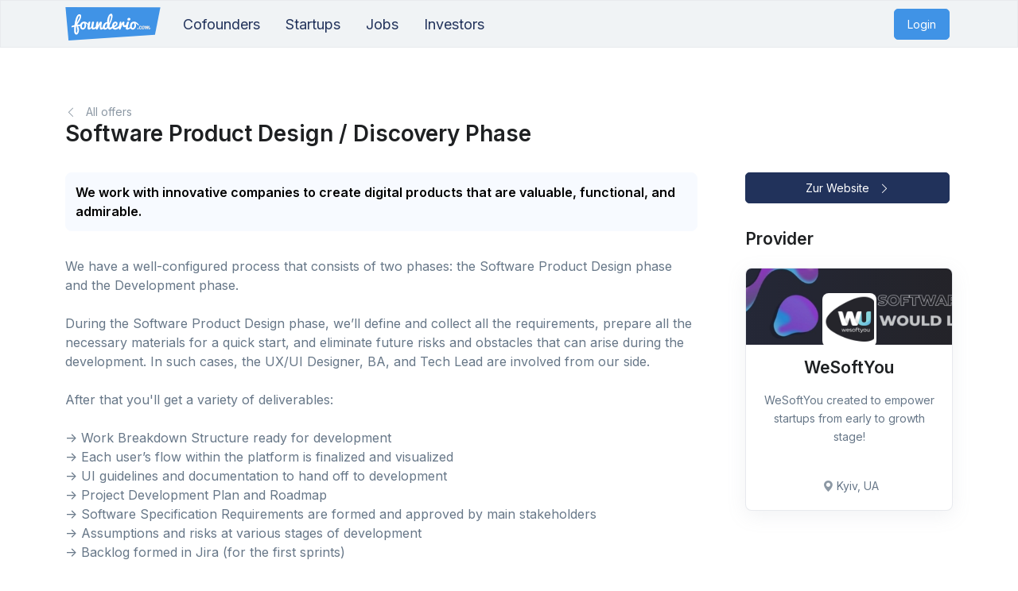

--- FILE ---
content_type: text/html; charset=utf-8
request_url: https://www.founderio.com/support/offer/3096328
body_size: 10841
content:
<!DOCTYPE html>
<html lang="en" class="h-100">
  
  <head>
    
    
    
    
    
    
    
    
    

    <link rel="preconnect" href="https://fonts.offergoogleapis.com">
    <link rel="preconnect" href="https://fonts.gstatic.com" crossorigin>


    

    
      
      <meta charset="utf-8"/>
      <meta http-equiv="content-type" content="text/html; charset=utf-8"/>
      
      
      
      <meta http-equiv="language" content="en">
      
      
      
      <meta name="viewport" content="width=device-width, initial-scale=1, shrink-to-fit=no"/>
      
      <title>Software Product Design / Discovery Phase</title>
      <meta name="description" content="We work with innovative companies to create digital products that are valuable, functional, and admirable."/>
      
      
      
      
      
      
      
      <meta name="copyright" content="founderio.com | PEKA Platforms GmbH"/>
      
      
      
      <meta name="robots" content="index, follow"/>
      
      
      <meta property="og:title" content="Software Product Design / Discovery Phase"/>
      <meta property="og:description" content="We work with innovative companies to create digital products that are valuable, functional, and admirable."/>
      <meta property="og:url" content="https://www.founderio.com/support/offer/3096328"/>
      <meta property="og:type" content="website" />
      <meta property="og:site_name" content="founderio.com"/>
      <meta property="og:image" content="https://www.founderio.com/public/images/founderio-standard-avatar-proposal.png"/>
    

    <!-- Canonical -->
    
    
      <link rel="canonical" href="https://www.founderio.com/support/offer/3096328" />
    
    <!-- hreflang -->
    
        <link rel="alternate" hreflang="en" href="https://www.founderio.com/support/offer/3096328" />
    
        <link rel="alternate" hreflang="de" href="https://www.founderio.com/de/unterstuetzung/angebot/3096328" />
    

    
    
    

    <!-- Favicons -->
    
    <link rel="apple-touch-icon" sizes="180x180" href="/public/images/favicon/apple-touch-icon.png">
    <link rel="icon" type="image/png" sizes="32x32" href="/public/images/favicon/favicon-32x32.png">
    <link rel="icon" type="image/png" sizes="16x16" href="/public/images/favicon/favicon-16x16.png">
    <link rel="manifest" href="/public/images/favicon/site.webmanifest">
    <link rel="mask-icon" href="/public/images/favicon/safari-pinned-tab.svg" color="#4093e6">
    <link rel="shortcut icon" href="/public/images/favicon/favicon.ico">
    <meta name="msapplication-TileColor" content="#4093e6">
    <meta name="msapplication-config" content="/public/images/favicon/browserconfig.xml">
    <meta name="theme-color" content="#ffffff">

    <link rel="preload" fetchpriority="high" as="style" href="/public/front431/assets/css/theme.min.css">
    <link rel="preload" fetchpriority="high" as="style" href="/public/front-custom/assets/css/custom6.css">
    <link rel="prefetch" fetchpriority="high" as="style" href="/public/front431/assets/vendor/hs-mega-menu/dist/hs-mega-menu.min.css">
    <link rel="prefetch" as="style" href="https://cdn.jsdelivr.net/npm/bootstrap-icons@1.10.3/font/bootstrap-icons.css"/>
    <link rel="prefetch" as="font" type="font/woff" crossorigin href="https://cdn.jsdelivr.net/npm/bootstrap-icons@1.10.3/font/fonts/bootstrap-icons.woff"/>
    <link rel="prefetch" as="font" type="font/woff2" crossorigin href="https://cdn.jsdelivr.net/npm/bootstrap-icons@1.10.3/font/fonts/bootstrap-icons.woff2"/>


    <link rel="preconnect" href="https://cdn.jsdelivr.net/npm/bootstrap-icons@1.10.3/" crossorigin>

    <!-- IMPORTANT CSS -->
    <!-- Google Font Inter -->
    <!-- <link href="https://fonts.googleapis.com/css2?family=Inter:wght@400;600&display=swap" rel="stylesheet"> -->
    <link href="https://fonts.googleapis.com/css2?family=Inter:wght@400;600&display=swap" rel="preload" as="style" onload="this.rel='stylesheet'">
    <noscript><link rel="stylesheet" href="https://fonts.googleapis.com/css2?family=Inter:wght@400;600&display=swap"></noscript>
    <!-- End Google Font Inter -->


    <!-- <link rel="stylesheet" href="/public/front431/assets/css/vendor.min.css"> -->
    <link href="https://cdn.jsdelivr.net/npm/bootstrap-icons@1.10.3/font/bootstrap-icons.css" rel="stylesheet">
    <!-- <link href="https://cdn.jsdelivr.net/npm/bootstrap-icons@1.10.3/font/bootstrap-icons.css" rel="preload" as="style" onload="this.rel='stylesheet'">
      <noscript><link rel="stylesheet" href="https://cdn.jsdelivr.net/npm/bootstrap-icons@1.10.3/font/bootstrap-icons.css"></noscript> -->
      <!-- End Bootstrap Icons -->
      
    <!-- CSS Implementing Plugins -->
    <link rel="stylesheet" href="/public/front431/assets/vendor/hs-mega-menu/dist/hs-mega-menu.min.css">
    <link rel="stylesheet" href="/public/front431/assets/vendor/tom-select/dist/css/tom-select.bootstrap5.min.css">
    <!-- CSS Front Template -->
    <link rel="stylesheet" href="/public/front431/assets/css/theme.min.css">
    <!-- <link href="/public/front431/assets/css/theme.min.css" rel="preload" as="style" onload="this.rel='stylesheet'">
    <noscript><link rel="stylesheet" href="/public/front431/assets/css/theme.min.css"></noscript> -->
     
    <!-- CUSTOM CSS -->
    
    
    
    

    <link rel="stylesheet" href="/public/front-custom/assets/css/custom6.css">
    <!-- <link href="/public/front-custom/assets/css/custom6.min.css" rel="preload" as="style" onload="this.rel='stylesheet'">
    <noscript><link rel="stylesheet" href="/public/front-custom/assets/css/custom6.min.css"></noscript> -->

    


     <style>
      .lazyload {
        opacity: 0.5;
      }
      .lazyloading {
        opacity: 0.5;
      }
      .lazyloaded {
        opacity: 1;
        transition: opacity 300ms;
          
      }
      img.lazyload:not([src]) {
        visibility: hidden;
      }
    </style>

    <link rel="preconnect" href="https://cdn.jsdelivr.net">
    <link rel="preconnect" href="https://s3-eu-west-1.amazonaws.com/founderio-com-userfiles/">

    <!-- <script src="/public/javascripts/ls.blur-up.min.js"></script> -->
    <!-- <script src="/public/javascripts/ls.unveilhooks.min.js"></script> -->
    <script src="/public/javascripts/lazysizes.min.js"></script>
    <script>
      //add simple support for background images:
      // document.addEventListener('lazybeforeunveil', function(e){
      //     var bg = e.target.getAttribute('data-bg');
      //     if(bg){
      //         e.target.style.backgroundImage = 'url(' + bg + ')';
      //     }
      // });
    </script>
    <!-- <script>
      window.lazySizesConfig = window.lazySizesConfig || {};
      window.lazySizesConfig.requireJs = function(modules, cb){
        window.require(modules, cb);
      };
    </script> -->

    <!-- CUSTOM SCRIPTS -->
    <!-- <link href="/public/front-custom/assets/js/jquery.min.js" rel="preload" as="script" onload="this.rel='stylesheet'">
    <noscript><link rel="stylesheet" href="/public/front-custom/assets/js/jquery.min.js"></noscript> -->
    
   
    
    
    
    
    
      
      
      
      <!-- Google Tag Manager -->
      <script>
        (function(w,d,s,l,i){
          w[l]=w[l]||[];w[l].push({'gtm.start': new Date().getTime(),event:'gtm.js'});
          var f=d.getElementsByTagName(s)[0],j=d.createElement(s),dl=l!='dataLayer'?'&l='+l:'';
          j.async=true;j.src='https://www.googletagmanager.com/gtm.js?id='+i+dl;f.parentNode.insertBefore(j,f);
        })(window,document,'script','dataLayer','GTM-N8K4PW');
      </script>
      <!-- End Google Tag Manager -->
      
      
      <!-- Global site tag (gtag.js) - Google Analytics -->
      <script async src="https://www.googletagmanager.com/gtag/js?id=G-0Y6GR3WP2G"></script>
      <script>
        window.dataLayer = window.dataLayer || [];
        function gtag(){dataLayer.push(arguments);}
        gtag('js', new Date());

        gtag('config', 'G-0Y6GR3WP2G');
      </script>
      
      
      <!-- Google Analytics -->
      <script>
        window.ga=window.ga||function(){(ga.q=ga.q||[]).push(arguments)};ga.l=+new Date;
        ga('create', 'UA-62538208-1', 'auto');
        ga('set', 'anonymizeIp', true);
        ga('require', 'linkid');
        ga('require', 'GTM-52WJSST')
        ga('send', 'pageview');
        var trackOutboundLink = function(url) {
          ga('send', 'event', 'outbound', 'click', url);
        };
        ga('set', 'nonInteraction', true);
        
        
        
          ga('send', 'event', 'loggedOut', 'view');
        
      </script>
      <script async src='https://www.google-analytics.com/analytics.js'></script>
      <!-- End Google Analytics -->
      
      
      <!-- Clarity code -->
      <script>
        (function(c,l,a,r,i,t,y){
            c[a]=c[a]||function(){(c[a].q=c[a].q||[]).push( arguments)};
            t=l.createElement(r);t.async=1;t.src="https://www.clarity.ms/tag/"+i+"?ref=bwt";
            y=l.getElementsByTagName(r)[0];y.parentNode.insertBefore(t,y);
        })(window, document, "clarity", "script", "ewyu5gz11o");
      </script>
      
                                     
    
    
    
    
    
    
    
    

    

    <!-- v2024.12.502 -->
  </head>

  <body class="d-flex flex-column h-100 mt-0">

    
      <!-- Google Tag Manager (noscript) -->
      <noscript><iframe src="https://www.googletagmanager.com/ns.html?id=GTM-N8K4PW"
      height="0" width="0" style="display:none;visibility:hidden"></iframe></noscript>
      <!-- End Google Tag Manager (noscript) -->
    
    
    
    
    
    <script src="/public/front-custom/assets/js/jquery.min.js"></script>
    <!-- lazyloading of images -->
    
    

    <!-- Preload important image with a high fetchpriority so it starts loading with the stylesheet. -->
    <link rel="prefetch" fetchpriority="medium" as="image" href="/public/images/logo_flag_small-brightblue.svg" type="image/svg+xml">
    <link rel="prefetch" fetchpriority="medium" as="image" href="/public/front431/assets/img/documentation/img7.jpg" type="image/jpeg">
    <link rel="prefetch" fetchpriority="medium" as="image" href="" type="image/svg+xml">

    <!-- ========== HEADER ========== -->
    
    
     
      
      
      
        <header id="header" class="navbar navbar-expand-lg navbar-bordered border navbar-spacer-y-0 flex-lg-column navbar-sticky-top navbar-light bg-white py-0 mb-5">
  <div class="navbar-dark bg-soft-secondary w-100 py-2">
    <div class="container">
      <div class="navbar-nav-wrap">
        <!-- Logo -->
        <a class="navbar-brand navbar-nav-wrap-brand d-none d-md-inline-block me-lg-0 w-auto" href="/home/" aria-label="founderio">
          <img class="" src="https://www.founderio.com/public/images/logo_web_color-bright.svg" alt="founderio-logo-image" height="42px" style="width: 120px; max-height: 45px; max-width: 120px;">
        </a>
        <!-- End Logo -->
        
          <!-- Logo Small -->
          <a class="navbar-brand navbar-nav-wrap-brand logo-small d-md-none" href="/home/" aria-label="founderio">
            <img class="" src="/public/images/logo_flag_small-brightblue.svg" alt="Logo" height="42px" style="width: auto; height: 42px; max-width: 120px;">
          </a>
          <!-- End Logo Small -->
        
        

        <!-- Content Start -->
        <div class="me-auto">
          
          <!-- Nav -->
          <ul class="nav nav-sm d-none d-lg-flex ms-n2 ms-lg-3">
            <li class="nav-item">
              <a class="nav-link fs-4 py-1 " title="Profiles of entrepreneurs and innovators" href="/entrepreneurs">Cofounders</a>
            </li>
            <li class="nav-item">
              <a class="nav-link fs-4 py-1 " title="Profiles of start-ups and start-up projects" href="/startups">Startups</a>
            </li>

            <li class="nav-item">
              <a class="nav-link fs-4 py-1 " title="Co-founders wanted for start-up projects" href="/jobs">Jobs</a>
            </li>

            <li class="nav-item">
              <a class="nav-link fs-4 py-1 " title="Profiles of Startup-Investors" href="/investors/find-investors">Investors</a>
            </li>

            
            

            
            
          </ul>
          <!-- End Nav -->

        </div>
        <!-- End Content Start -->

        <div id="" class="navbar-nav-wrap-content-end">
          <ul class="nav justify-content-end align-items-center">
            
            
            
    
            
            
            <!-- Button -->
            <li class="list-inline-item">
              <a id="navd_login" class="btn btn-sm btn-primary btn-transition" href="/login" title="Login">Login</a>
            </li>
            <!-- End Button -->
            
            <!-- Toggle -->
            <button type="button" class="d-lg-none btn btn-sm btn-bg-transparent border-0 text-black ms-auto fw-bold fs-2 py-1 pe-0 ps-2" data-bs-toggle="collapse" data-bs-target="#navbarDoubleLineContainerNavDropdown" aria-controls="navbarDoubleLineContainerNavDropdown" aria-expanded="false" aria-label="Toggle navigation">
              <i class="bi-list"></i>
            </button>
            <!-- End Toggle -->
          </ul>
    
        </div><!--/.container -->
      </div>
    </div>
  </div>

  <div class="d-flex d-lg-none container my-lg-n2 px-0">
    <nav class="js-mega-menu flex-grow-1 hs-menu-initialized hs-menu-horizontal">
      <!-- Collapse -->
      <div class="navbar-collapse collapse" id="navbarDoubleLineContainerNavDropdown">
        <ul class="navbar-nav">
          <!-- Users -->
          <li class="nav-item fs-4 d-block d-lg-none">
            <a class="nav-link text-dark  title="Profiles of entrepreneurs and innovators" href="/entrepreneurs">
              <i class="bi-people dropdown-item-icon fs-4"></i> Cofounders
            </a>
          </li>
          <!-- Users -->
          <!-- Startups -->
          <li class="nav-item fs-4 d-block d-lg-none">
            <a class="nav-link text-dark " title="Profiles of start-ups and start-up projects" href="/startups">
              <i class="bi-rocket-takeoff dropdown-item-icon fs-4"></i> Startups
            </a>
          </li>
          <!-- Startups -->
          <!-- Jobs -->
          <li class="nav-item fs-4 d-block d-lg-none">
            <a class="nav-link text-dark " title="Startup jobs and co-founder positions" href="/jobs">
              <i class="bi-person-vcard dropdown-item-icon fs-4"></i> Jobs
            </a>
          </li>
          <!-- Investors -->
          <li class="nav-item fs-4 d-block d-lg-none">
            <a class="nav-link text-dark " title="Profiles of Startup-Investors" href="/investors/find-investors">
              <i class="bi-cash-coin dropdown-item-icon fs-4"></i> Investors
            </a>
          </li>
          <!-- Investors -->

          <div class="divider-end my-3 d-flex d-lg-none"></div>

          

          

          

          

          

          

          

          

          
          
        </ul>

      </div>
      <!-- End Collapse -->
    </nav>
  </div>
</header>



<!--  ========== Mobile Navbar ========== -->
<nav class="navbar navbar-dark bg-black navbar-expand fixed-bottom border-top border-almost-white d-lg-none d-xl-none py-1" style="z-index: 1004; box-shadow: 3px 0px 24px 3px rgba(140,152,164,.25)!important;">
  <div class="container">
    <ul class="navbar-nav bg-black justify-content-between w-100 px-0 pb-1 pt-0 mt-1 mb-0">
      <!--  ========== Contacts ========== -->
      <li class="list-inline-item align-middle me-0">
        <a id="mobilenavd_entrepreneurs" class="nav-link text-center small d-table-cell align-middle py-0 ps-0 pe-2 " title="Contacts" href="/contacts">
          <span class="d-inline-flex">
            <i class="bi bi-person-plus fs-3"></i>
          </span>
          <span class="d-block mt-n1 small">Contacts</span>
        </a>
      </li>
      <!--  ========== Users ========== -->
      <li class="list-inline-item align-middle me-0">
        <a id="mobilenavd_entrepreneurs" class="nav-link text-center small d-table-cell align-middle py-0 ps-0 pe-2 " title="Profiles of entrepreneurs and innovators" href="/entrepreneurs">
          <span class="d-inline-flex">
            <i class="bi bi-people fs-3"></i>
          </span>
          <span class="d-block mt-n1 small">Founders</span>
        </a>
      </li>
       <!--  ========== Feed ========== -->
       <li class="list-inline-item align-middle me-0">
        <a id="mobilenavd_feed" class="nav-link text-center small d-table-cell align-middle py-0 px-2 " title="Feed" href="/login/login">
          <span class="d-inline-flex">
            <i class="bi bi-grid-1x2 fs-3"></i>
          </span>
          <span class="d-block mt-n1 small">Feed</span>
        </a>
      </li>
      <!--  ========== Projects ========== -->
      <li class="list-inline-item align-middle me-0">
        <a id="mobilenavd_startups" class="nav-link text-center small d-table-cell align-middle py-0 px-2 " title="Profiles of start-ups and start-up projects" href="/startups">
          <span class="d-inline-flex">
            <span class="d-inline-flex">
              <i class="bi bi-rocket-takeoff fs-3"></i>
            </span>
          </span>
          <span class="d-block mt-n1 small">Startups</span>
        </a>
      </li>
      <!--  ========== Jobs ========== -->
      <li class="list-inline-item align-middle me-0">
        <a id="mobilenavd_jobs" class="nav-link text-center small d-table-cell align-middle py-0 px-2 " title="Co-founders wanted for start-up projects" href="/jobs">
          <span class="d-inline-flex">
            <span class="d-inline-flex">
              <i class="bi bi-person-vcard fs-3"></i>
            </span>
          </span>
          <span class="d-block mt-n1 small">Jobs</span>
        </a>
      </li>
      
      
      
      
    </ul>
  </div>
</nav>
<!-- ========== END Mobile Navbar ========== -->



<div class="offcanvas offcanvas-top offcanvas-navbar-search bg-light" tabindex="-1" id="offcanvasNavbarSearch">
  <div class="offcanvas-body pt-3 pb-lg-7">
    <div class="container">
      <div class="d-flex justify-content-end mb-2">
        <button type="button" class="btn-close text-reset" data-bs-dismiss="offcanvas" aria-label="Close"></button>
      </div>
      <!-- Form -->
      <form action="/search" method="get" accept-charset="utf-8" enctype="application/x-www-form-urlencoded" class="send_on_enter_form" >
        <!-- Input Card -->
        <div class="input-card">
          <div class="input-card-form">
            <input type="text" class="form-control form-control-lg send_on_enter" id="searchKey" name="searchKey" placeholder="Search..." aria-label="Search founderio">
          </div>
          <button type="submit" class="btn btn-primary btn-lg">Search</button>
        </div>
        <!-- End Input Card -->
        <input type="submit" class="d-none" hidden />
      
</form>
      <!-- End Form -->
    </div>
  </div>
</div>


      
    
    <!-- ========== END HEADER ========== -->
    <!-- ========== MAIN CONTENT ========== -->
    <main id="content" class="bg-soft-light flex-grow-1" role="main">
      





    <div class="container content-space-t-2 content-space-t-sm-2 content-space-t-lg-2 content-space-t-xl-2 mb-5 mt-lg-7">
      
      

      

      

      <div id="msg" class="alert alert-soft-danger d-none mb-4" data-alert="alert"></div>

      










    

      
      <!-- Content -->

        
        
        <a class="small text-muted" href="/partners/supportoffers?networkId=0&locale=en">
          <i class="bi bi-chevron-left pe-2  mb-3"></i>
            All offers
        </a>
        
        <div class="mb-5">
          <h2 class="">
            Software Product Design / Discovery Phase
            
            
            
          </h2>
        </div>

        <div class="row mb-5">
          <div class="col-md-9 pe-md-7">
            
            
              <div class="mb-5">
                <div class="alert alert-light" role="alert">       
                  <b>We work with innovative companies to create digital products that are valuable, functional, and admirable.</b>
                  
                </div>
              </div>
            
            
              <div class="mb-3">
                <p>We have a well-configured process that consists of two phases: the Software Product Design phase and the Development phase.<br/><br/>During the Software Product Design phase, we&rsquo;ll define and collect all the requirements, prepare all the necessary materials for a quick start, and eliminate future risks and obstacles that can arise during the development. In such cases, the UX/UI Designer, BA, and Tech Lead are involved from our side.<br/><br/>After that you'll get a variety of deliverables:<br/><br/>-&gt; Work Breakdown Structure ready for development<br/>-&gt; Each user&rsquo;s flow within the platform is finalized and visualized<br/>-&gt; UI guidelines and documentation to hand off to development<br/>-&gt; Project Development Plan and Roadmap<br/>-&gt; Software Specification Requirements are formed and approved by main stakeholders<br/>-&gt; Assumptions and risks at various stages of development<br/>-&gt; Backlog formed in Jira (for the first sprints)<br/><br/>Then, once we prepared the roadmap, Project Development plan, high-quality wireframes, and other specifications, we'll move on to the Development Phase.<br/><br/>Get in touch with me at <a href="/cdn-cgi/l/email-protection" class="__cf_email__" data-cfemail="ed9b818c89949e818c9bc3809486858c83849bad9a889e828b99948298c38e8280">[email&#160;protected]</a> to find out how we can help you.</p>
              </div>
            
             
            
              <div class="mb-3">
                <div class="d-flex text-body mb-2">
                  <div class="min-w-3rem text-center">
                    <i class="bi bi-wrench-adjustable"></i>
                  </div>
                  <div class="flex-grow-1 ms-2">
                    
                      <a href="/support?categoryFilter=1" class="badge btn-soft-secondary me-1">Technology &amp; Development</a>
                    
                  </div>
                </div>
              </div>
            
            
              <div class="mb-3">
                <div class="d-flex text-body mb-2">
                  <div class="min-w-3rem text-center">
                    <i class="bi bi-hash"></i>
                  </div>
                  <div class="flex-grow-1 ms-2">
                    
                      <a href="/support?searchKey=Discovery Phase" class="badge btn-soft-secondary me-0">Discovery Phase</a>
                    
                      <a href="/support?searchKey=Designentwicklung" class="badge btn-soft-secondary me-0">Designentwicklung</a>
                    
                      <a href="/support?searchKey=Plannung" class="badge btn-soft-secondary me-0">Plannung</a>
                    
                      <a href="/support?searchKey=Roadmap" class="badge btn-soft-secondary me-0">Roadmap</a>
                    
                      <a href="/support?searchKey=Softwareentwicklung" class="badge btn-soft-secondary me-0">Softwareentwicklung</a>
                    
                      <a href="/support?searchKey=MVP" class="badge btn-soft-secondary me-0">MVP</a>
                    
                      <a href="/support?searchKey=MVP Entwicklung" class="badge btn-soft-secondary me-0">MVP Entwicklung</a>
                    
                      <a href="/support?searchKey=MVP Development" class="badge btn-soft-secondary me-0">MVP Development</a>
                    
                      <a href="/support?searchKey=Software Product Design" class="badge btn-soft-secondary me-0">Software Product Design</a>
                    
                  </div>
                </div>
              </div>
            
            
          </div>
          <!-- End Col -->

          <div class="col-md-3 order-md-2 mb-3 mb-md-0">
            
            
            <div class="mb-5 d-grid">
              <a class="btn btn-sm btn-dark btn-block mb-1 mb-sm-0 me-1" rel="ugc,nofollow" href="https://wesoftyou.com/services/software-product-design-discovery-phase/" target="blank" onclick="trackOutboundLink(this.href);">
                Zur Website
                <i class="bi bi-chevron-right ps-2"></i>
              </a>
            </div>
            
            
            <!-- Administration -->
            
            <!-- End Administration -->
            

            
            
            
            
            <h3 class="mb-4">Provider</h3>
            <div class="row">
              <div class="col-sm-12">
                
                  
                  <!-- Card -->
                  <a class="card card-sm text-center card-bordered card-transition mb-5" href="/support/supporter/3080838">
                    
                    
                      <div class="card-header gradient-x-overlay-sm-dark text-center rounded-3-top py-7" style="background:url(https://www.founderio.com/images/831673ce-eead-422e-9733-93c8c5d502b5); background-size:cover;"></div>
                    
                    
                    
                    <div class="card-body">
                      <div class="avatar avatar-lg avatar-border-sm avatar-uploader profile-cover-avatar zi-3 mb-2">
                        <img class="avatar-img" src="https://www.founderio.com/images/df504da0-8d27-4c48-a3c6-af4e78db928e" onerror="this.onerror=null;this.src='/public/images/founderio-standard-avatar-partner.png';" alt="WeSoftYou">
                        



                      </div>
                      <!-- End Row -->
                      <h3 class="mb-3">
                        <div class="mb-n1 line-clamp line-clamp-1">
                          WeSoftYou
                        </div>
                      </h3>
                      <span class="d-block fs-6 text-body mb-1">
                        <div class="mb-n1 line-clamp line-clamp-3">
                          <p class="mb-0">
                            
                              WeSoftYou created to empower startups from early to growth stage!
                            
                            
                            
                            
                            
                          </p>
                        </div>
                      </span>
                    </div>
                    <div class="card-footer">
                      <ul class="list-inline list-separator small text-body">
                        <li class="list-inline-item">
                          <span class="text-muted">
                            <i class="bi bi-geo-alt-fill"></i>
                          </span>
                          Kyiv, UA
                        </li>
                      </ul>
                    </div>
                  </a>
                  <!-- End Card -->
                  
              
                </div>
              </div>
              

          </div>
          <!-- End Col -->

        </div>
        <!-- End Row -->

      <!-- Content -->

      



    </div>

    </main>
    <!-- ========== END MAIN CONTENT ========== -->

    <!-- ========== FOOTER ========== -->
    
    
      


















  

<!-- ========== FOOTER MAIN ========== -->
<footer class="bg-light footer position-relative content-space-t-3 gradient-half-primary-v3 mt-auto pb-10 pb-lg-0">
  <div class="container">
    <div class="content-space-t-2 content-space-b-1 mb-n3">
      <div class="row justify-content-lg-between">
        <div class="col-lg-3 ms-lg-auto mb-5 mb-lg-0">
          <!-- Logo -->
          <div class="mb-4">
            <a href="/" aria-label="Front">
              <img class="lazyload brand" data-src="/public/images/logo_web_color-bright.svg" alt="Logo">
            </a>
          </div>
          <!-- End Logo -->
          <!-- Nav Link -->
          <ul class="nav nav-sm nav-x-0 flex-column fs-6 text-white-70 ps-0 text-white-50">
            <li class="nav-item mb-3">
              <span class="d-flex">
                <span class="flex-grow-1 ms-1">
                  
                  A service of 
                  founderio.com
                  <p>- The Founders Network - 
                  <p>
                </span>
              </span>
            </li>
          </ul>
          <!-- End Nav Link -->
        </div>
        <div class="col-6 col-md-3 col-lg mb-5 mb-lg-0">
          <h5 class="text-white">Company</h5 class="text-white">
          <!-- Nav Link -->
          <ul class="nav nav-sm nav-x-0 flex-column">
            <li class="nav-item"><a class="nav-link text-white-70 ps-0" title="About us"
                href="/about">About us</a></li>
            <!-- <li class="nav-item"><a class="nav-link text-white-70 ps-0"
                href="/careers">Career<span
                  class="badge bg-primary ms-1">We're hiring</span></a></li> -->
            <li class="nav-item"><a class="nav-link text-white-70 ps-0" title="Partner"
                href="/partner">Partner</a></li>
            <li class="nav-item"><a class="nav-link text-white-70 ps-0" title="Contact"
                href="/contact">Press</a></li>
          </ul>
          <!-- End Nav Link -->
        </div>
        <div class="col-6 col-md-3 col-lg mb-5 mb-lg-0">
          <h5 class="text-white">Info</h5 class="text-white">
          <!-- Nav Link -->
          <ul class="nav nav-sm nav-x-0 flex-column">
            <li class="nav-item"><a class="nav-link text-white-70 ps-0"
                href="/jobs">Find Cofounders</a></li>
            <li class="nav-item"><a class="nav-link text-white-70 ps-0"
                href="/partners/supportoffers?networkId=0&locale=en">Support Startups</a></li>
            <li class="nav-item"><a class="nav-link text-white-70 ps-0" title="Premium Membership"
                href="/premium">Premium Membership</a></li>
          </ul>
          <!-- End Nav Link -->
        </div>
        <div class="col-6 col-md-3 col-lg">
          <h5 class="text-white">Support</h5 class="text-white">
          <!-- Nav Link -->
          <ul class="nav nav-sm nav-x-0 flex-column">
            <li class="nav-item">
              <a class="nav-link text-white-70 ps-0" title="Contact"
                href="/contact">
                <span class="d-flex align-items-center">
                  <i class="bi-info-circle-fill me-2"></i>
                  <span class="flex-grow-1 ms-1">Contact</span>
                </span>
              </a>
            </li>
            <li class="nav-item">
              <a class="nav-link text-white-70 ps-0" href="/contact">
                <span class="d-flex align-items-center">
                  <i class="bi bi-chat-left-fill me-2"></i>
                  <span class="flex-grow-1 ms-1">Feedback</span>
                </span>
              </a>
            </li>
            <li class="nav-item">
              
                
                <a class="nav-link text-white-70 ps-0" href="/login/login">
                  

                  <span class="d-flex align-items-center">
                    <i class="bi-person-circle me-2"></i>
                    <span class="flex-grow-1 ms-1">Your Account</span>
                  </span>
                </a>
            </li>
          </ul>
          <!-- End Nav Link -->
        </div>
      </div>
    </div>
    <hr class="my-0 text-white-50 ps-0 opacity-75">
    <div class="content-space-1 mt-n3">
      <div class="row align-items-md-center mb-7">
        <div class="col-md-6 mb-md-0">
          <!-- Nav Link -->
          <ul class="nav nav-sm nav-x-0 align-items-center">
            <li class="nav-item">
              <a class="nav-link text-white-70 ps-0 ps-0" title="Privacy policy"
                href="/privacy">Privacy policy</a>
            </li>
            <li class="nav-item mx-3 text-white-70 ps-0">/</li>
            <li class="nav-item">
              <a class="nav-link text-white-70 ps-0" title="Terms & Conditions"
                href="/agb">Terms & Conditions</a>
            </li>
            <li class="nav-item mx-3 text-white-70 ps-0">/</li>
            <li class="nav-item">
              <a class="nav-link text-white-70 ps-0" title="Imprint"
                href="/imprint">Imprint</a>
            </li>
          </ul>
          <!-- End Nav Link -->
        </div>
        <div class="col-md-6 text-md-end">
          <ul class="list-inline mb-0">
            <!-- Social Networks -->
            <li class="list-inline-item">
              <a class="btn btn-xs btn-icon btn-soft-secondary text-white-70 ps-0 bg-almost-white"
                href="https://www.facebook.com/founderio">
                <i class="bi bi-facebook"></i>
              </a>
            </li>
            <li class="list-inline-item">
              <a class="btn btn-xs btn-icon btn-soft-secondary text-white-70 ps-0 bg-almost-white"
                href="https://www.twitter.com/founderiocom">
                <i class="bi bi-twitter"></i>
              </a>
            </li>
            <li class="list-inline-item">
              <a class="btn btn-xs btn-icon btn-soft-secondary text-white-70 ps-0 bg-almost-white"
                href="https://de.linkedin.com/company/founderio">
                <i class="bi bi-linkedin"></i>
              </a>
            </li>
            <li class="list-inline-item">
              <a class="btn btn-xs btn-icon btn-soft-secondary text-white-70 ps-0 bg-almost-white"
                href="https://www.xing.com/companies/founderiogmbh">
                <i class="bi bi-x-square"></i>
              </a>
            </li>
            <li class="list-inline-item">
              <a class="btn btn-xs btn-icon btn-soft-secondary text-white-70 ps-0 bg-almost-white"
                href="http://eepurl.com/B2FA9">
                <i class="bi bi-envelope"></i>
              </a>
            </li>
            
            <li class="list-inline-item">
              <a class="btn btn-xs btn-icon btn-soft-secondary text-white-70 ps-0 bg-almost-white"
                href="/rss">
                <i class="bi bi-rss"></i>
              </a>
            </li>
            <!-- End Social Networks -->
            <!-- Language -->
            <li class="list-inline-item">
              <!-- Button Group -->
              <div class="btn-group">
                <button type="button" class="btn btn-soft-light btn-xs dropdown-toggle" id="footerDarkSelectLanguage"
                  data-bs-toggle="dropdown" aria-expanded="false" data-bs-dropdown-animation>
                  <span class="d-flex align-items-center">
                    
                    
                      <img class="lazyload avatar avatar-xss avatar-circle me-2"
                        data-src="/public/front-custom/assets/vendor/flag-icon-css/flags/4x3/us.svg"
                        alt="United States Flag" width="16">
                      <span>English</span>
                    
                    
                    
                    
                    
                    
                  </span>
                </button>

                <div class="dropdown-menu" aria-labelledby="footerDarkSelectLanguage">
                  
                  
                  
                    <a class="dropdown-item d-flex align-items-center wedidntchangedthis active"
                      title="English" href="/application/setlanguage?networkId=0&shortcode=en" width="16">
                      <img class="lazyload avatar avatar-xss avatar-circle me-2"
                        data-src="/public/front-custom/assets/vendor/flag-icon-css/flags/4x3/us.svg"
                        alt="United States Flag" width="16">
                      English
                    </a>
                    <a class="dropdown-item d-flex align-items-center wedidntchangedthis "
                      title="German" href="/application/setlanguage?networkId=0&shortcode=de" width="16">
                      <img class="lazyload avatar avatar-xss avatar-circle me-2"
                        data-src="/public/front-custom/assets/vendor/flag-icon-css/flags/4x3/de.svg" alt="German Flag"
                        width="16">
                      German
                    </a>
                  
                  
                  <a class="dropdown-item d-flex align-items-center "
                    title="French" href="https://fr.founderio.com" width="16">
                    <img class="lazyload avatar avatar-xss avatar-circle me-2"
                      data-src="/public/front-custom/assets/vendor/flag-icon-css/flags/4x3/fr.svg" alt="French Flag"
                      width="16">
                    French
                  </a>
                  <a class="dropdown-item d-flex align-items-center "
                    title="Spanish" href="https://es.founderio.com" width="16">
                    <img class="lazyload avatar avatar-xss avatar-circle me-2"
                      data-src="/public/front-custom/assets/vendor/flag-icon-css/flags/4x3/es.svg" alt="Spanish Flag"
                      width="16">
                    Spanish
                  </a>
                  <a class="dropdown-item d-flex align-items-center "
                    title="Italian" href="https://it.founderio.com" width="16">
                    <img class="lazyload avatar avatar-xss avatar-circle me-2"
                      data-src="/public/front-custom/assets/vendor/flag-icon-css/flags/4x3/it.svg" alt="Italian Flag"
                      width="16">
                    Italian
                  </a>
                  <a class="dropdown-item d-flex align-items-center "
                    title="Portugese" href="https://pt.founderio.com" width="16">
                    <img class="lazyload avatar avatar-xss avatar-circle me-2"
                      data-src="/public/front-custom/assets/vendor/flag-icon-css/flags/4x3/pt.svg" alt="Portugese Flag"
                      width="16">
                    Portugese
                  </a>
                  <a class="dropdown-item d-flex align-items-center "
                    title="Dutch" href="https://nl.founderio.com" width="16">
                    <img class="lazyload avatar avatar-xss avatar-circle me-2"
                      data-src="/public/front-custom/assets/vendor/flag-icon-css/flags/4x3/nl.svg" alt="Dutch Flag"
                      width="16">
                    Dutch
                  </a>
                </div>
              </div>
              <!-- End Button Group -->
            </li>
            <!-- End Language -->
          </ul>
        </div>
      </div>
      <!-- Copyright -->
      <div class="w-md-75 text-lg-center mx-lg-auto text-white-70 ps-0">
        <p class="small">&copy; founderio.com 2026.
          All rights reserved.</p>
        <p class="small opacity-50">
          <small>
            When you visit or interact with our sites, services or tools, we or our authorised service providers may use cookies for storing information to help provide you with a better, faster and safer experience and for marketing purposes.
          </small>
        </p>
      </div>
      <!-- End Copyright -->
    </div>
  </div>
  <figure class="position-absolute top-0 end-0 start-0">
    <svg xmlns="http://www.w3.org/2000/svg" xmlns:xlink="http://www.w3.org/1999/xlink" preserveAspectRatio="none"
      x="0px" y="0px" width="100%" height="140px" viewBox="0 0 1920 140"
      style="margin-top: -4px; enable-background:new 0 0 1920 140;" xml:space="preserve"
      class="injected-svg js-svg-injector" data-parent="#SVGfooterTopShape">
      <style type="text/css">
        .wave-top-1-sm-0 {
          fill: #377DFF;
        }

        .wave-top-1-sm-1 {
          fill: #FFFFFF;
        }
      </style>
      <path class="wave-top-1-sm-0 fill-primary" opacity=".3"
        d="M1607,81.8c0,0-274.6,48.2-560.1,19.9c-494.8-49.2-725.1,2.7-938.5,6.6C-203,114-339.2,85.6-339.2,85.6V9.4l1946.2,0V81.8z">
      </path>
      <path class="wave-top-1-sm-0 fill-primary" opacity=".3"
        d="M2033.1,80.8c0,0-274.6,48.2-560.1,19.9c-494.8-49.2-725.1,2.7-938.5,6.6C223.1,113,86.9,84.6,86.9,84.6V8.5h1946.2V80.8z">
      </path>
      <path class="wave-top-1-sm-1 fill-white" opacity="0"
        d="M1526.9,5.6c0,0-309,96.5-698.5,96.5C406.8,102.1,201.4,7,201.4,7V1.8l1332,0L1526.9,5.6z"></path>
      <path class="wave-top-1-sm-1 fill-white"
        d="M2026.7,55.1c0,0-358.4,63.9-770,39c-523.7-31.8-712.6-8.6-938.5,6.6C-21.5,123.7-347.7,49-347.7,49l-8.5-51.3l2380.8,4.1L2026.7,55.1z">
      </path>
    </svg>
  </figure>

</footer>
<!-- ========== END FOOTER MAIN ========== -->












    
    <!-- ========== END FOOTER ========== -->

    <!-- ========== SECONDARY CONTENTS ========== -->

    <!-- Go to -->
    <a class="js-go-to go-to position-fixed" href="javascript:;" style="visibility: hidden;"
      data-hs-go-to-options='{
        "offsetTop": 700,
        "position": {
          "init": {
            "right": "2rem"
          },
          "show": {
            "bottom": "2rem"
          },
          "hide": {
            "bottom": "-2rem"
          }
        }
      }'>
      <i class="bi-chevron-up align-self-center"></i>
    </a>

    <link rel="prefetch" fetchpriority="medium" as="script" href="/public/front431/assets/vendor/bootstrap/dist/js/bootstrap.bundle.min.js">
    
    
    
      
      
      
      
      
      
      
      
      
    
    

    <!-- ========== END SECONDARY CONTENTS ========== -->

    
    
    
    <!-- IMPORTANT SCRIPTS -->
    <!-- JS Implementing Plugins -->
    <!-- <script src="/public/front431/assets/js/vendor.min.js"></script> -->
    <script data-cfasync="false" src="/cdn-cgi/scripts/5c5dd728/cloudflare-static/email-decode.min.js"></script><script src="/public/front431/assets/vendor/bootstrap/dist/js/bootstrap.bundle.min.js"></script>
    <script src="/public/front431/assets/vendor/hs-header/dist/hs-header.min.js"></script>
    <script src="/public/front431/assets/vendor/hs-mega-menu/dist/hs-mega-menu.min.js"></script>
    <script src="/public/front431/assets/vendor/hs-go-to/dist/hs-go-to.min.js"></script>
    
    <script src="/public/front431/assets/vendor/tom-select/dist/js/tom-select.complete.min.js"></script>
    <script src="/public/front431/assets/vendor/hs-toggle-switch/dist/hs-toggle-switch.min.js"></script>
    <script src="/public/front431/assets/vendor/hs-count-characters/dist/js/hs-count-characters.min.js"></script>
    <script src="/public/front431/assets/vendor/hs-file-attach/dist/hs-file-attach.min.js"></script>
    <script src="/public/front431/assets/vendor/hs-nav-scroller/dist/hs-nav-scroller.min.js"></script>
    
    
    
    
    
    <!-- <script src="/public/front431/assets/js/hs.bs-validation.js"></script>
    <script src="/public/front431/assets/js/hs.bs-dropdown.js"></script> -->
    
    <!-- JSFront -->
    <script src="/public/front431/assets/js/theme.min.js"></script>

    <!-- Custom Scripts -->
    
    
    

    <!-- anchor on load -->
    <script type="text/javascript">
      window.addEventListener('load', function() {
        if (location.hash) location.href = location.hash;
      });
    </script>

    

    <script>
      window.addEventListener('DOMContentLoaded', (event) => {
    


      (function() {
        // INITIALIZATION OF HEADER
        // =======================================================
        new HSHeader('#header').init();
        // INITIALIZATION OF MEGA MENU
        // =======================================================
        new HSMegaMenu('.js-mega-menu', {
            desktop: {
              position: 'left'
            }
          })
        // INITIALIZATION OF BOOTSTRAP DROPDOWN
        // =======================================================
        HSBsDropdown.init()
        // INITIALIZATION OF TEXT ANIMATION (TYPING)
        // =======================================================
        HSCore.components.HSTyped.init('.js-text-animation');

        
        // INITIALIZATION OF SELECT
        // =======================================================
        HSCore.components.HSTomSelect.init('.js-select');
        // INITIALIZATION OF User SELECT PICKER
        // =======================================================
        HSCore.components.HSTomSelect.init('.custom-select-users', {
          valueField: 'id',
          labelField: 'displayname',
          searchField: ['displayname', 'id'],
          // fetch remote data
          load: function(query, callback) {
            var url = "/users/getusername" +'?name=' + encodeURIComponent(query);
            fetch(url,{method:"POST"})
              .then(response => response.json())
              .then(json => {
                callback(json.results);
              })
              .catch(()=>{
                callback();
              });
          },
          render: {
              'option': function(result, escape) {
                return  '<div class="py-2 d-flex">' +
                          '<div class="icon me-2">' +
                            '<img class="avatar avatar-sm avatar-circle mb-0" src="' + escape(result.image) + '" />' +
                          '</div>' +
                          '<div>' +
                            '<div class="mt-1 mb-n1">' +
                              '<span class="h5 profile-name">'
                                + escape(result.displayname) +
                              '</span>' +
                            '</div>' +
                            '<small class="small text-muted">' + escape(result.city) + '</small>' +
                          '</div>' +
                        '</div>'
              },
              'item': function(result, escape) {
                return  '<div class="py-2 d-flex">' +
                          '<div class="icon me-2">' +
                            '<img class="avatar avatar-sm avatar-circle mb-0" src="' + escape(result.image) + '" />' +
                          '</div>' +
                          '<div>' +
                            '<div class="mt-1 mb-n1">' +
                              '<span class="h5 profile-name">'
                                + escape(result.displayname) +
                              '</span>' +
                            '</div>' +
                            '<small class="small text-muted">' + escape(result.city) + '</small>' +
                          '</div>' +
                        '</div>'
              }
            },
        });
        // INITIALIZATION OF KEYWORD SELECT PICKER
        // =======================================================
          HSCore.components.HSTomSelect.init('.custom-select-keywords', {
          valueField: 'id',
          labelField: 'text',
          searchField: ['text'],
          // fetch remote data
          load: function(query, callback) {
            var url = "/keywords/searchjson" +'?name=' + encodeURIComponent(query);
            fetch(url,{method:"POST"})
              .then(response => response.json())
              .then(json => {
                callback(json.results);
              })
              .catch(()=>{
                callback();
              });
          },
          
        });
        // INITIALIZATION OF TOGGLE SWITCH
        // =======================================================
        new HSToggleSwitch('.js-toggle-switch');
        // INITIALIZATION OF BOOTSTRAP DROPDOWN
        // =======================================================
        HSBsDropdown.init();
        // INITIALIZATION OF GO TO
        // =======================================================
        new HSGoTo('.js-go-to');
        // INITIALIZATION OF COUNT CHARACTERS
        // =======================================================
        new HSCountCharacters('.js-count-characters');
        // INITIALIZATION OF FILE ATTACH
        // =======================================================
        new HSFileAttach('.js-file-attach');
        
        
        
      })()

    });
    </script>

    

    
    

    

    

    

    
      <script type="text/javascript">
        function switchToEnglish() {
          var currentHost = location.hostname;
          var newPath = "/application/switchhome?networkId=0&shortcode=homeen";
          var newHost = currentHost.replace(/^(fr|it|es|pt|nl)\./, '');
          if (currentHost.includes("localhost") && location.port) {
            newHost = "localhost:" + location.port;
          }
          var newUrl = location.protocol + '//' + newHost + newPath;
          //console.log("Redirecting to: ", newUrl); // Debugging line, you can remove it later
          location.href = newUrl;
        }
      </script>
      <script type="text/javascript">
        function switchToGerman() {
          var currentHost = location.hostname;
          var newPath = "/application/switchhome?networkId=0&shortcode=homede";
          var newHost = currentHost.replace(/^(fr|it|es|pt|nl)\./, '');
          if (currentHost.includes("localhost") && location.port) {
            newHost = "localhost:" + location.port;
          }
          var newUrl = location.protocol + '//' + newHost + newPath;
          //console.log("Redirecting to: ", newUrl); // Debugging line, you can remove it later
          location.href = newUrl;
        }
      </script>
    
    
    
    
    
    
    <!-- Structured Data -->
    
    
    

  <script defer src="https://static.cloudflareinsights.com/beacon.min.js/vcd15cbe7772f49c399c6a5babf22c1241717689176015" integrity="sha512-ZpsOmlRQV6y907TI0dKBHq9Md29nnaEIPlkf84rnaERnq6zvWvPUqr2ft8M1aS28oN72PdrCzSjY4U6VaAw1EQ==" data-cf-beacon='{"version":"2024.11.0","token":"b4f9a61fd7d14037af640fd5c58684da","server_timing":{"name":{"cfCacheStatus":true,"cfEdge":true,"cfExtPri":true,"cfL4":true,"cfOrigin":true,"cfSpeedBrain":true},"location_startswith":null}}' crossorigin="anonymous"></script>
</body>
</html>

--- FILE ---
content_type: image/svg+xml
request_url: https://www.founderio.com/public/images/logo_web_color-bright.svg
body_size: 12297
content:
<?xml version="1.0" encoding="UTF-8" standalone="no"?>
<!DOCTYPE svg PUBLIC "-//W3C//DTD SVG 1.1//EN" "http://www.w3.org/Graphics/SVG/1.1/DTD/svg11.dtd">
<svg version="1.1" xmlns="http://www.w3.org/2000/svg" xmlns:xlink="http://www.w3.org/1999/xlink" preserveAspectRatio="xMidYMid meet" viewBox="0 0 727 256" width="727" height="256"><defs><path d="M23.28 255.35L685.69 211.05L726.99 1.5L0 0L23.28 255.35Z" id="aiNCjNCAG"></path><path d="M157.17 132.38C157.78 135.11 158.09 137.73 158.09 140.22C158.09 142.72 157.81 145.24 157.26 147.78C156.71 150.32 155.92 152.78 154.88 155.15C153.84 157.52 152.57 159.74 151.07 161.82C149.57 163.89 147.85 165.69 145.92 167.22C144 168.74 141.89 169.95 139.6 170.84C137.32 171.73 134.88 172.17 132.3 172.17C128.57 172.17 125.39 171.36 122.74 169.73C120.1 168.1 117.92 165.97 116.23 163.34C114.54 160.72 113.3 157.75 112.51 154.45C111.73 151.15 111.34 147.8 111.34 144.41C111.34 139.76 112.04 135.4 113.44 131.36C114.83 127.32 116.83 123.8 119.44 120.82C122.04 117.83 125.23 115.48 129 113.77C132.77 112.05 137 111.19 141.7 111.19C145.73 111.19 149.49 111.82 153.01 113.07C156.52 114.32 159.81 115.99 162.88 118.09C165.95 120.18 168.81 122.59 171.46 125.3C174.1 128.01 176.57 130.8 178.86 133.68C178.74 134.57 177.77 141.74 177.65 142.63C176.51 141.11 174.96 139.46 173.02 137.68C171.06 135.9 169 134.17 166.82 132.47C164.64 130.78 162.49 129.18 160.37 127.68C158.25 126.17 156.44 124.91 154.91 123.9C154.88 123.94 154.71 124.18 154.4 124.6C155.83 127.96 156.76 130.56 157.17 132.38ZM138.97 157.78C140.32 156.33 141.51 154.48 142.53 152.26C143.54 150.04 144.36 147.58 144.97 144.89C145.58 142.2 145.89 139.63 145.89 137.17C145.89 135.23 145.74 133.42 145.45 131.74C145.15 130.07 144.71 128.62 144.11 127.39C143.52 126.16 142.76 125.19 141.83 124.47C140.89 123.75 139.77 123.39 138.46 123.39C136.72 123.39 135.07 124.13 133.51 125.61C131.94 127.09 130.56 128.99 129.38 131.3C128.19 133.6 127.26 136.16 126.58 138.95C125.91 141.75 125.57 144.43 125.57 147.02C125.57 148.8 125.74 150.47 126.07 152.04C126.41 153.6 126.94 154.97 127.66 156.13C128.38 157.3 129.34 158.23 130.52 158.93C131.71 159.63 133.13 159.98 134.78 159.98C136.22 159.98 137.61 159.25 138.97 157.78Z" id="b2JUu1eqr"></path><path d="M217.98 119.99C217.73 121.96 217.4 124.12 217 126.47C216.6 128.82 216.16 131.25 215.7 133.74C215.23 136.24 214.8 138.57 214.39 140.73C213.99 142.89 213.67 144.79 213.41 146.42C213.16 148.05 213.03 149.18 213.03 149.81C213.03 151 213.05 152.09 213.09 153.08C213.14 154.08 213.26 154.95 213.48 155.69C213.69 156.43 214.02 157 214.46 157.4C214.9 157.8 215.55 158.01 216.4 158.01C217.33 158.01 218.46 157.77 219.79 157.31C221.13 156.84 222.54 156.22 224.05 155.44C225.55 154.65 227.09 153.76 228.65 152.77C230.22 151.77 231.72 150.72 233.13 149.62C234.55 148.52 235.84 147.43 237.01 146.35C238.17 145.27 239.11 144.26 239.83 143.33C239.83 144.73 239.84 146 239.87 147.14C239.89 148.29 239.9 149.38 239.9 150.41C239.9 151.45 239.91 152.52 239.93 153.62C239.95 154.72 239.96 155.95 239.96 157.31C239.03 158.24 237.88 159.23 236.5 160.29C235.13 161.35 233.6 162.41 231.93 163.47C230.26 164.53 228.47 165.54 226.59 166.52C224.71 167.49 222.81 168.35 220.9 169.09C219 169.83 217.12 170.42 215.25 170.87C213.39 171.31 211.66 171.54 210.05 171.54C208.44 171.54 207.06 171.22 205.92 170.58C204.77 169.95 203.79 169.06 202.96 167.92C202.14 166.77 201.44 165.41 200.87 163.82C200.3 162.23 199.8 160.46 199.37 158.51C197.85 160.5 196.24 162.34 194.55 164.01C192.85 165.68 191.13 167.13 189.37 168.36C187.61 169.59 185.83 170.55 184.04 171.25C182.24 171.95 180.49 172.3 178.8 172.3C177.4 172.3 176.08 172.07 174.86 171.6C173.63 171.13 172.54 170.35 171.58 169.25C170.63 168.15 169.88 166.7 169.33 164.9C168.78 163.1 168.5 160.86 168.5 158.2C168.5 154.93 168.89 150.78 169.68 145.75C170.46 140.71 171.43 134.95 172.57 128.47C172.65 127.83 172.81 126.98 173.05 125.9C173.28 124.82 173.6 123.64 174 122.37C174.4 121.1 174.9 119.81 175.49 118.5C176.08 117.19 176.78 116 177.59 114.94C178.39 113.88 179.33 113.01 180.41 112.34C181.49 111.66 182.71 111.3 184.07 111.26C186.31 111.34 187.92 111.63 188.89 112.11C189.87 112.6 190.35 113.2 190.35 113.92C189.97 116.17 189.56 118.67 189.11 121.42C188.67 124.17 188.22 126.94 187.75 129.74C187.28 132.53 186.84 135.25 186.42 137.9C185.99 140.55 185.61 142.91 185.27 144.98C184.93 147.06 184.67 148.73 184.48 150C184.29 151.27 184.19 151.93 184.19 151.97C184.19 152.73 184.27 153.46 184.42 154.16C184.56 154.86 184.79 155.48 185.08 156.04C185.38 156.59 185.76 157.03 186.23 157.37C186.69 157.71 187.24 157.88 187.88 157.88C188.81 157.88 189.76 157.63 190.73 157.14C191.71 156.66 192.63 155.96 193.5 155.05C194.37 154.14 195.14 153.02 195.82 151.68C196.49 150.35 197 148.84 197.34 147.14C197.97 143.91 203 118.1 203.63 114.87C203.84 113.86 204.7 113 206.2 112.3C207.71 111.61 209.41 111.25 211.31 111.25C213.47 111.25 215.19 111.63 216.46 112.4C217.73 113.16 218.37 114.14 218.37 115.32C218.37 116.47 218.24 118.02 217.98 119.99Z" id="a1gxYB07v3"></path><path d="M232.47 149.21C232.8 145.55 233.23 141.82 233.74 138.03C234.24 134.24 234.81 130.59 235.45 127.07C236.08 123.56 236.7 120.55 237.29 118.06C237.76 116.11 238.66 114.48 239.99 113.17C241.33 111.85 243.13 111.19 245.42 111.19C247.71 111.19 249.3 111.89 250.19 113.29C251.08 114.69 251.52 116.55 251.52 118.88C251.52 119.52 251.46 120.38 251.33 121.45C251.2 122.54 251.04 123.72 250.85 125.01C250.66 126.3 250.46 127.64 250.25 129.01C250.04 130.39 249.84 131.66 249.64 132.82C249.46 133.99 249.3 135.01 249.17 135.87C249.04 136.74 248.98 137.32 248.98 137.62C249.11 137.62 250.12 137.62 250.25 137.62C250.51 137.15 250.9 136.4 251.46 135.37C252.01 134.33 252.64 133.13 253.36 131.78C254.08 130.42 254.85 128.99 255.68 127.49C256.51 125.99 257.28 124.55 258 123.17C258.72 121.8 259.37 120.58 259.97 119.52C260.56 118.46 261.01 117.68 261.3 117.17C262.66 114.88 264.2 113.32 265.94 112.47C267.67 111.62 269.6 111.2 271.72 111.2C273.84 111.2 275.52 112.09 276.77 113.86C278.02 115.64 278.64 118.1 278.64 121.23C278.64 121.7 278.55 122.48 278.35 123.58C278.17 124.68 277.92 126 277.63 127.52C277.33 129.05 277 130.72 276.64 132.54C276.28 134.36 275.95 136.22 275.66 138.13C275.36 140.03 275.12 141.92 274.93 143.78C274.74 145.64 274.64 147.36 274.64 148.92C274.64 151.55 274.97 153.71 275.62 155.4C276.28 157.1 277.31 157.94 278.7 157.94C279.34 157.94 280.07 157.75 280.9 157.37C281.72 156.99 282.61 156.49 283.56 155.88C284.52 155.27 285.49 154.56 286.49 153.75C287.48 152.95 288.46 152.12 289.44 151.27C291.68 149.29 294.03 147.04 296.49 144.54C296.56 145.49 296.92 150.23 297.57 158.77C295.66 160.22 294.6 161.02 294.39 161.18C292.66 162.5 290.89 163.81 289.09 165.12C287.29 166.43 285.42 167.61 283.47 168.65C281.52 169.68 279.49 170.53 277.37 171.19C275.25 171.84 273.03 172.17 270.7 172.17C268.37 172.17 266.41 170.49 264.83 167.12C263.24 163.76 262.44 158.83 262.44 152.35C262.44 149.81 262.61 147.07 262.95 144.13C263.29 141.19 263.72 138.02 264.22 134.63C264.15 134.63 263.82 134.63 263.2 134.63C253.22 154.45 247.67 165.46 246.56 167.66C245.72 169.4 244.77 170.58 243.71 171.22C242.65 171.85 241.42 172.17 240.02 172.17C238.29 172.17 236.89 171.8 235.83 171.06C234.77 170.32 233.96 169.32 233.39 168.07C232.81 166.83 232.43 165.41 232.24 163.82C232.05 162.23 231.96 160.59 231.96 158.9C231.96 156.1 232.13 152.87 232.47 149.21Z" id="c2G0tvquct"></path><path d="M353.59 165.95C352.37 166.71 351.07 167.46 349.72 168.2C348.36 168.94 347.03 169.6 345.72 170.17C344.4 170.74 343.12 171.21 341.87 171.57C340.62 171.93 339.47 172.11 338.41 172.11C337.82 172.11 336.94 171.98 335.78 171.73C334.61 171.47 333.34 170.95 331.97 170.17C330.59 169.39 329.21 168.25 327.84 166.77C326.46 165.29 325.26 163.32 324.25 160.86C322.68 162.39 321.02 163.84 319.26 165.22C317.5 166.59 315.68 167.79 313.8 168.8C311.92 169.82 310.01 170.64 308.08 171.25C306.15 171.86 304.22 172.17 302.27 172.17C299.52 172.17 297.14 171.58 295.13 170.39C293.11 169.21 291.44 167.63 290.11 165.66C288.77 163.69 287.78 161.46 287.12 158.96C286.47 156.46 286.14 153.88 286.14 151.21C286.14 148.5 286.49 145.76 287.18 142.98C287.88 140.21 288.9 137.52 290.24 134.92C291.57 132.31 293.19 129.86 295.09 127.55C297 125.24 299.16 123.19 301.57 121.39C303.99 119.59 306.61 118.1 309.45 116.91C312.29 115.73 315.31 114.99 318.53 114.69C318.66 109.27 319.14 103.91 319.99 98.62C320.84 93.33 321.96 88.29 323.36 83.5C324.76 78.72 326.4 74.29 328.28 70.23C330.17 66.16 332.23 62.65 334.47 59.68C336.72 56.72 339.11 54.4 341.65 52.73C344.19 51.06 346.81 50.22 349.53 50.22C351.52 50.22 353.21 50.74 354.61 51.78C356 52.81 357.14 54.19 358.01 55.9C358.87 57.62 359.5 59.61 359.88 61.87C360.26 64.14 360.45 66.48 360.45 68.89C360.45 70.38 360.39 71.9 360.26 73.47C359.71 79.44 358.69 85.08 357.21 90.39C355.73 95.71 353.99 100.89 352 105.92C350.01 110.96 347.85 115.96 345.52 120.91C343.2 125.87 340.93 131.01 338.73 136.35C338.52 136.94 338.31 137.66 338.09 138.51C337.88 139.36 337.68 140.28 337.49 141.27C337.3 142.27 337.14 143.28 337.01 144.32C336.89 145.36 336.83 146.36 336.83 147.34C336.83 148.56 336.9 149.73 337.05 150.83C337.2 151.93 337.44 152.92 337.77 153.78C338.12 154.65 338.57 155.34 339.14 155.85C339.71 156.36 340.42 156.61 341.27 156.61C342.07 156.61 342.95 156.45 343.91 156.13C344.86 155.82 345.86 155.38 346.92 154.83C347.98 154.28 349.05 153.66 350.13 152.96C351.21 152.26 352.26 151.55 353.27 150.83C355.6 149.14 358.04 147.21 360.58 145.05C360.71 146.03 361.34 150.92 362.48 159.72C358.5 162.66 355.54 164.73 353.59 165.95ZM311.32 129.52C309.14 131.74 307.32 134.15 305.86 136.73C304.4 139.31 303.29 141.92 302.53 144.54C301.76 147.17 301.38 149.54 301.38 151.66C301.38 152.51 301.48 153.35 301.67 154.2C301.86 155.05 302.21 155.81 302.71 156.48C303.22 157.16 303.94 157.71 304.87 158.14C305.81 158.56 307.01 158.77 308.49 158.77C309.26 158.77 310.01 158.58 310.75 158.2C311.49 157.82 312.2 157.32 312.88 156.71C313.55 156.09 314.2 155.4 314.81 154.61C315.43 153.83 315.99 153.01 316.49 152.17C317.68 150.22 318.76 148.02 319.74 145.56C319.61 144.97 319.5 144.03 319.42 142.73C319.33 141.44 319.27 140 319.23 138.42C319.19 136.83 319.14 135.19 319.1 133.49C319.06 131.8 319.03 130.25 319.01 128.86C318.98 127.46 318.95 126.32 318.91 125.43C318.87 124.53 318.83 124.11 318.78 124.15C315.99 125.51 313.5 127.3 311.32 129.52ZM349.02 71.05C349.02 68.76 348.82 67.18 348.41 66.29C348.01 65.4 347.43 64.95 346.67 64.95C345.31 64.95 344.08 65.81 342.98 67.53C341.88 69.24 340.91 71.43 340.06 74.1C339.21 76.77 338.47 79.71 337.84 82.93C337.2 86.15 336.67 89.26 336.25 92.27C335.82 95.27 335.49 97.98 335.23 100.4C334.98 102.81 334.81 104.53 334.73 105.54C334.56 107.62 334.42 109.62 334.31 111.54C334.21 113.47 334.13 115.23 334.09 116.82C334.05 118.4 334.03 119.79 334.03 120.98C334.03 122.16 334.03 123.07 334.03 123.71C334.03 123.77 334.03 124.28 334.03 124.34C336.44 118.84 338.66 113.35 340.69 107.89C341.54 105.56 342.4 103.12 343.27 100.55C344.14 97.99 344.93 95.42 345.65 92.84C346.37 90.25 346.99 87.72 347.52 85.22C348.05 82.72 348.42 80.35 348.64 78.1C348.89 75.14 349.02 72.79 349.02 71.05Z" id="c1v7NzMpDc"></path><path d="M369.95 170.01C366.96 168.57 364.47 166.64 362.48 164.2C360.49 161.76 359 158.95 358.01 155.75C357.01 152.56 356.51 149.2 356.51 145.68C356.51 143.31 356.74 140.81 357.21 138.16C357.68 135.51 358.39 132.92 359.34 130.38C360.29 127.84 361.49 125.41 362.93 123.1C364.37 120.8 366.05 118.76 367.98 117.01C369.9 115.25 372.06 113.85 374.46 112.81C376.85 111.78 379.51 111.26 382.43 111.26C384.8 111.26 387 111.64 389.03 112.4C391.06 113.16 392.83 114.24 394.34 115.61C395.84 116.98 397.02 118.65 397.86 120.59C398.71 122.54 399.13 124.72 399.13 127.14C399.13 129.76 398.49 132.39 397.19 135.01C395.9 137.64 394.11 140.12 391.83 142.44C389.54 144.77 386.82 146.85 383.66 148.67C380.51 150.49 377.09 151.91 373.41 152.93C374.04 154.07 374.67 155.02 375.28 155.78C375.89 156.54 376.52 157.14 377.16 157.56C377.79 157.99 378.46 158.28 379.15 158.45C379.85 158.62 380.61 158.7 381.41 158.7C383.95 158.7 386.63 158.2 389.45 157.18C392.26 156.16 395 154.89 397.67 153.37C400.34 151.85 402.86 150.19 405.23 148.38C407.6 146.58 409.61 144.88 411.26 143.27C412.08 144.12 418.64 150.93 419.46 151.78C415.73 155.63 411.77 159.04 407.58 162.01C405.76 163.28 403.8 164.53 401.7 165.75C399.61 166.98 397.4 168.07 395.1 169.02C392.79 169.98 390.4 170.74 387.92 171.31C385.44 171.89 382.94 172.17 380.39 172.17C376.41 172.17 372.93 171.45 369.95 170.01ZM376.93 141.14C378.74 140.36 380.4 139.35 381.95 138.13C383.49 136.9 384.8 135.56 385.85 134.12C386.91 132.69 387.44 131.29 387.44 129.93C387.44 128.03 387.1 126.46 386.4 125.23C385.7 124 384.84 123.39 383.83 123.39C382 123.39 380.44 123.73 379.15 124.41C377.87 125.08 376.78 125.96 375.92 127.04C375.05 128.12 374.35 129.35 373.82 130.73C373.29 132.1 372.89 133.49 372.61 134.89C372.34 136.28 372.16 137.64 372.07 138.95C371.99 140.27 371.95 141.39 371.95 142.32C373.47 142.32 375.13 141.93 376.93 141.14Z" id="bgawlrqnz"></path><path d="M409.23 152.38C409.44 149.91 409.73 147.29 410.09 144.54C410.45 141.79 410.87 138.98 411.36 136.13C411.84 133.27 412.37 130.55 412.92 127.96C413.46 125.38 414.01 123.01 414.57 120.85C415.12 118.69 415.67 116.91 416.22 115.51C416.55 114.58 416.89 113.84 417.23 113.29C417.57 112.74 417.96 112.31 418.41 111.99C418.85 111.67 419.4 111.46 420.06 111.35C420.72 111.25 421.53 111.19 422.51 111.19C423.61 111.19 424.46 111.25 425.08 111.35C425.69 111.46 426.15 111.71 426.44 112.12C426.74 112.52 426.92 113.1 426.98 113.86C427.05 114.62 427.08 115.66 427.08 116.97C427.08 118.54 427.08 120.44 427.08 122.66C427.08 124.88 427.12 127.07 427.2 129.23C427.27 129.23 427.83 129.23 427.9 129.23C428.75 127.54 429.7 125.65 430.76 123.55C431.82 121.45 433.05 119.5 434.44 117.67C435.84 115.85 437.43 114.32 439.21 113.07C440.99 111.82 443.04 111.19 445.37 111.19C446.17 111.19 446.96 111.33 447.72 111.61C448.48 111.88 449.15 112.28 449.72 112.78C450.29 113.29 450.75 113.92 451.09 114.66C451.43 115.4 451.59 116.24 451.59 117.17C451.59 117.89 451.49 118.89 451.28 120.18C451.07 121.48 450.83 122.83 450.58 124.25C450.33 125.67 450.09 127.04 449.88 128.38C449.67 129.71 449.57 130.82 449.57 131.71C449.57 133.23 449.71 134.51 450.01 135.52C450.31 136.54 450.7 137.35 451.18 137.97C451.67 138.58 452.22 139.02 452.83 139.27C453.45 139.52 454.09 139.65 454.77 139.65C456.68 139.65 458.64 139.23 460.68 138.38C462.71 137.53 464.57 136.58 466.27 135.52C468.26 134.3 470.21 132.9 472.11 131.33C472.02 132.82 471.26 144.71 471.16 146.19C470.06 146.91 468.81 147.72 467.41 148.61C466.02 149.5 464.52 150.33 462.94 151.12C461.35 151.9 459.7 152.56 457.98 153.08C456.26 153.61 454.52 153.88 452.74 153.88C449.57 153.88 447.01 153.23 445.05 151.94C443.11 150.65 441.56 148.96 440.42 146.86C439.27 144.76 438.43 142.41 437.88 139.81C437.33 137.2 436.88 134.57 436.54 131.9C436.47 131.9 436.14 131.9 435.53 131.9C428.7 150.92 424.92 161.48 424.16 163.59C423.56 165.25 423 166.61 422.47 167.69C421.94 168.77 421.41 169.65 420.85 170.33C420.3 171.01 419.71 171.48 419.08 171.76C418.44 172.03 417.74 172.17 416.98 172.17C415.25 172.17 413.84 171.8 412.79 171.06C411.73 170.32 410.91 169.32 410.34 168.07C409.77 166.82 409.39 165.41 409.2 163.82C409.01 162.23 408.92 160.59 408.92 158.9C408.92 157.03 409.02 154.86 409.23 152.38Z" id="c6TX6067Hp"></path><path d="M496.73 163.12C494.46 164.71 492.01 166.17 489.39 167.5C486.77 168.84 484.09 169.95 481.35 170.84C478.63 171.73 476.03 172.17 473.57 172.17C471.37 172.17 469.52 171.86 468.02 171.25C466.51 170.64 465.29 169.78 464.36 168.68C463.43 167.58 462.76 166.23 462.36 164.64C461.96 163.06 461.76 161.31 461.76 159.4C461.76 156.74 462.07 153.64 462.68 150.1C463.29 146.56 464.05 142.9 464.94 139.11C465.82 135.32 466.76 131.54 467.76 127.77C468.76 124 469.64 120.53 470.4 117.36C470.69 116.25 471.29 115.31 472.18 114.53C473.07 113.75 474.07 113.11 475.19 112.62C476.31 112.14 477.48 111.78 478.69 111.54C479.89 111.31 480.98 111.19 481.96 111.19C483.74 111.19 484.94 111.52 485.58 112.18C486.22 112.84 486.53 113.72 486.53 114.82C486.53 115.75 486.32 117.09 485.9 118.85C485.47 120.61 484.94 122.6 484.3 124.82C483.67 127.04 483 129.44 482.27 132C481.56 134.56 480.88 137.12 480.24 139.68C479.61 142.25 479.08 144.74 478.65 147.18C478.23 149.61 478.02 151.8 478.02 153.75C478.02 155.66 478.23 157.17 478.65 158.29C479.08 159.41 479.94 159.98 481.26 159.98C482.78 159.98 484.48 159.45 486.34 158.39C488.21 157.33 490.09 156.05 491.99 154.55C493.9 153.04 495.76 151.49 497.58 149.88C499.4 148.27 501.01 146.89 502.41 145.75C502.41 146.61 502.41 150.91 502.41 158.64C500.13 160.57 498.24 162.06 496.73 163.12ZM474.65 90.04C475.08 88.82 475.76 87.66 476.72 86.58C477.67 85.5 478.94 84.59 480.53 83.85C482.12 83.11 484.09 82.74 486.47 82.74C487.95 82.74 489.35 82.91 490.66 83.25C491.97 83.59 493.11 84.11 494.09 84.8C495.06 85.5 495.84 86.42 496.41 87.57C496.98 88.71 497.26 90.07 497.26 91.63C497.26 93.07 497.03 94.47 496.57 95.82C496.1 97.18 495.36 98.39 494.34 99.45C493.33 100.5 492.05 101.36 490.5 102.02C488.95 102.68 487.1 103 484.94 103C481.22 103 478.46 102.12 476.69 100.37C474.91 98.61 474.02 96.27 474.02 93.35C474.02 92.37 474.23 91.27 474.65 90.04Z" id="f2B58wUhR"></path><path d="M539.66 132.38C540.28 135.11 540.58 137.73 540.58 140.22C540.58 142.72 540.31 145.24 539.76 147.78C539.21 150.32 538.41 152.78 537.38 155.15C536.34 157.52 535.07 159.74 533.56 161.82C532.06 163.89 530.35 165.69 528.42 167.22C526.49 168.74 524.39 169.95 522.1 170.84C519.82 171.73 517.38 172.17 514.8 172.17C511.07 172.17 507.88 171.36 505.24 169.73C502.59 168.1 500.42 165.97 498.73 163.34C497.03 160.72 495.79 157.75 495.01 154.45C494.23 151.15 493.84 147.8 493.84 144.41C493.84 139.76 494.54 135.4 495.93 131.36C497.33 127.32 499.33 123.8 501.94 120.82C504.54 117.83 507.72 115.48 511.49 113.77C515.26 112.05 519.5 111.19 524.2 111.19C528.22 111.19 531.99 111.82 535.5 113.07C539.02 114.32 542.31 115.99 545.38 118.09C548.45 120.18 551.31 122.59 553.96 125.3C556.6 128.01 559.06 130.8 561.35 133.68C561.23 134.57 560.27 141.74 560.15 142.63C559 141.11 557.46 139.46 555.51 137.68C553.56 135.9 551.49 134.17 549.32 132.47C547.13 130.78 544.99 129.18 542.87 127.68C540.75 126.17 538.93 124.91 537.41 123.9C537.37 123.94 537.2 124.18 536.9 124.6C538.33 127.96 539.25 130.56 539.66 132.38ZM521.46 157.78C522.82 156.33 524 154.48 525.02 152.26C526.04 150.04 526.85 147.58 527.47 144.89C528.08 142.2 528.39 139.63 528.39 137.17C528.39 135.23 528.24 133.42 527.94 131.74C527.65 130.07 527.2 128.62 526.61 127.39C526.01 126.16 525.25 125.19 524.32 124.47C523.39 123.75 522.27 123.39 520.96 123.39C519.22 123.39 517.57 124.13 516 125.61C514.43 127.09 513.06 128.99 511.87 131.3C510.68 133.6 509.76 136.16 509.08 138.95C508.4 141.75 508.06 144.43 508.06 147.02C508.06 148.8 508.23 150.47 508.57 152.04C508.91 153.6 509.44 154.97 510.16 156.13C510.88 157.3 511.83 158.23 513.02 158.93C514.2 159.63 515.62 159.98 517.27 159.98C518.71 159.98 520.11 159.25 521.46 157.78Z" id="b3e0Ll5ai4"></path><path d="M560.44 165.16C560.42 165.47 560.36 165.82 560.25 166.22C560.14 166.62 559.98 167.05 559.76 167.5C559.54 167.95 559.23 168.37 558.83 168.75C558.43 169.14 557.92 169.45 557.31 169.7C556.7 169.95 555.95 170.07 555.07 170.07C554.36 170.07 553.72 169.98 553.14 169.8C552.56 169.62 552.07 169.34 551.66 168.97C551.25 168.6 550.93 168.12 550.7 167.53C550.47 166.95 550.35 166.24 550.35 165.42C550.35 164.73 550.45 164.06 550.66 163.4C550.86 162.73 551.17 162.15 551.59 161.63C552.01 161.11 552.56 160.7 553.23 160.39C553.9 160.09 554.69 159.94 555.61 159.94C557.2 159.94 558.41 160.34 559.23 161.14C560.05 161.94 560.46 163.09 560.46 164.58C560.46 164.66 560.45 164.86 560.44 165.16Z" id="b2mOY2TA8a"></path><path d="M569.3 169.1C567.97 168.45 566.85 167.57 565.95 166.48C565.05 165.39 564.37 164.13 563.91 162.69C563.45 161.25 563.22 159.76 563.22 158.21C563.22 157.1 563.34 155.94 563.57 154.73C563.8 153.53 564.14 152.34 564.59 151.18C565.04 150.03 565.59 148.92 566.26 147.87C566.92 146.81 567.68 145.89 568.55 145.09C569.42 144.3 570.4 143.67 571.47 143.2C572.54 142.73 573.72 142.5 575 142.5C576.09 142.5 577.11 142.66 578.03 143C578.96 143.33 579.76 143.8 580.42 144.39C581.08 144.98 581.6 145.69 581.97 146.5C582.34 147.32 582.53 148.19 582.53 149.13C582.53 149.78 582.45 150.42 582.27 151.06C582.1 151.69 581.84 152.26 581.51 152.77C581.17 153.27 580.77 153.68 580.29 153.99C579.81 154.29 579.27 154.45 578.68 154.45C577.78 154.45 577.19 154.21 576.91 153.73C576.64 153.25 576.5 152.59 576.5 151.75C576.5 151.4 576.51 151.04 576.54 150.65C576.57 150.27 576.58 149.93 576.58 149.62C576.58 149.16 576.54 148.78 576.44 148.47C576.34 148.16 576.13 148.01 575.81 148.01C575.02 148.01 574.35 148.2 573.79 148.57C573.24 148.95 572.77 149.43 572.37 150.04C571.98 150.64 571.67 151.32 571.44 152.08C571.21 152.83 571.03 153.58 570.89 154.33C570.76 155.08 570.67 155.79 570.64 156.47C570.6 157.15 570.58 157.72 570.58 158.18C570.58 158.87 570.64 159.59 570.76 160.34C570.89 161.08 571.12 161.77 571.47 162.39C571.81 163.01 572.28 163.53 572.87 163.94C573.47 164.35 574.24 164.56 575.17 164.56C576.09 164.56 577.11 164.28 578.22 163.71C579.33 163.15 580.44 162.43 581.57 161.57C582.68 160.71 583.76 159.76 584.77 158.73C585.79 157.69 586.65 156.72 587.38 155.8C587.58 156.13 589.17 158.79 589.37 159.13C587.93 161.18 586.38 163.01 584.71 164.61C584 165.3 583.23 165.98 582.4 166.63C581.57 167.28 580.7 167.86 579.79 168.36C578.88 168.87 577.93 169.29 576.94 169.6C575.96 169.91 574.95 170.07 573.94 170.07C572.18 170.07 570.63 169.75 569.3 169.1Z" id="aRO1GtWLW"></path><path d="M605.1 152.07C605.37 153.31 605.51 154.49 605.51 155.62C605.51 156.75 605.39 157.89 605.14 159.04C604.89 160.19 604.53 161.3 604.06 162.37C603.59 163.45 603.02 164.45 602.34 165.39C601.66 166.33 600.88 167.14 600.01 167.83C599.14 168.52 598.19 169.07 597.15 169.47C596.12 169.87 595.02 170.07 593.85 170.07C592.16 170.07 590.72 169.7 589.52 168.97C588.33 168.23 587.35 167.27 586.58 166.08C585.81 164.89 585.26 163.55 584.9 162.06C584.55 160.56 584.37 159.05 584.37 157.52C584.37 155.41 584.68 153.44 585.32 151.62C585.95 149.78 586.86 148.2 588.03 146.85C589.21 145.5 590.65 144.43 592.36 143.66C594.06 142.88 595.97 142.49 598.1 142.49C599.92 142.49 601.62 142.78 603.21 143.34C604.81 143.91 606.29 144.66 607.68 145.61C609.07 146.56 610.36 147.65 611.56 148.87C612.76 150.1 613.87 151.36 614.91 152.66C614.85 153.07 614.41 156.31 614.36 156.71C613.84 156.02 613.15 155.28 612.27 154.47C611.38 153.67 610.45 152.88 609.46 152.12C608.48 151.35 607.5 150.63 606.55 149.95C605.59 149.27 604.77 148.7 604.08 148.24C604.06 148.26 603.98 148.36 603.85 148.55C604.49 150.08 604.91 151.25 605.1 152.07ZM596.87 163.57C597.48 162.9 598.01 162.07 598.47 161.07C598.93 160.06 599.3 158.95 599.58 157.73C599.86 156.52 599.99 155.36 599.99 154.25C599.99 153.36 599.93 152.55 599.79 151.79C599.66 151.03 599.46 150.37 599.19 149.82C598.92 149.27 598.58 148.83 598.15 148.5C597.73 148.17 597.23 148.01 596.63 148.01C595.85 148.01 595.1 148.35 594.39 149.02C593.69 149.69 593.06 150.54 592.53 151.59C591.99 152.63 591.57 153.79 591.27 155.05C590.95 156.31 590.8 157.53 590.8 158.7C590.8 159.5 590.88 160.26 591.03 160.97C591.19 161.68 591.42 162.29 591.75 162.82C592.08 163.35 592.51 163.77 593.04 164.08C593.58 164.4 594.22 164.56 594.97 164.56C595.62 164.56 596.25 164.23 596.87 163.57Z" id="d1PhjJ8TlJ"></path><path d="M623.3 163.64C623.34 163.18 623.39 162.65 623.47 162.06C623.55 161.46 623.63 160.84 623.73 160.18C623.83 159.52 623.92 158.86 624.02 158.21C624.23 156.68 624.49 155.03 624.79 153.27C624.75 153.27 624.4 153.27 624.36 153.27C624.13 153.56 623.87 153.99 623.57 154.56C623.27 155.13 622.86 155.98 622.32 157.09C621.78 158.2 621.1 159.64 620.26 161.41C619.43 163.18 618.35 165.4 617.03 168.06C616.65 168.85 616.2 169.38 615.7 169.66C615.19 169.94 614.63 170.07 614.02 170.07C613.23 170.07 612.6 169.91 612.12 169.57C611.64 169.24 611.27 168.79 611.02 168.22C610.76 167.66 610.58 167.01 610.5 166.3C610.41 165.58 610.37 164.84 610.37 164.07C610.37 163.29 610.42 162.36 610.51 161.28C610.61 160.21 610.73 159.08 610.89 157.89C611.04 156.71 611.21 155.49 611.42 154.26C611.62 153.02 611.83 151.84 612.05 150.71C612.27 149.58 612.5 148.55 612.72 147.61C612.95 146.67 613.17 145.9 613.36 145.31C613.55 144.7 613.73 144.21 613.9 143.85C614.08 143.48 614.27 143.2 614.49 143C614.71 142.8 614.98 142.66 615.28 142.6C615.59 142.53 615.98 142.5 616.46 142.5C617.19 142.5 617.76 142.52 618.17 142.57C618.58 142.61 618.89 142.73 619.09 142.91C619.29 143.09 619.41 143.36 619.45 143.7C619.48 144.05 619.51 144.51 619.51 145.11C619.51 145.44 619.49 145.81 619.46 146.23C619.43 146.65 619.39 147.1 619.33 147.58C619.27 148.06 619.22 148.55 619.15 149.06C619.08 149.57 619 150.06 618.93 150.54C618.76 151.67 618.57 152.84 618.39 154.04C618.42 154.08 618.67 154.35 618.7 154.39C618.74 154.33 618.95 153.97 619.32 153.3C619.69 152.63 620.15 151.82 620.7 150.88C621.24 149.95 621.83 148.96 622.46 147.94C623.09 146.91 623.7 146.01 624.27 145.22C624.83 144.44 625.42 143.79 626.04 143.27C626.66 142.75 627.41 142.5 628.27 142.5C629.07 142.5 629.76 142.73 630.33 143.2C630.91 143.67 631.19 144.33 631.19 145.2C631.19 145.94 631.15 146.65 631.05 147.32C630.96 147.99 630.83 148.64 630.69 149.28C630.55 149.91 630.4 150.53 630.25 151.13C630.09 151.73 629.95 152.35 629.82 152.98C629.72 153.42 629.66 153.7 629.64 153.81C629.62 153.93 629.62 154.01 629.62 154.04C629.65 154.08 629.9 154.35 629.93 154.39C629.97 154.33 630.19 153.97 630.59 153.31C630.99 152.65 631.49 151.85 632.07 150.91C632.65 149.97 633.28 148.99 633.94 147.95C634.6 146.92 635.21 146.01 635.79 145.22C636.35 144.46 636.9 143.81 637.46 143.28C638.01 142.76 638.69 142.49 639.5 142.49C640.4 142.49 641.16 142.73 641.78 143.2C642.4 143.67 642.71 144.33 642.71 145.19C642.71 146.52 642.65 147.77 642.51 148.96C642.38 150.15 642.23 151.31 642.05 152.46C641.88 153.61 641.73 154.78 641.59 155.95C641.46 157.13 641.39 158.38 641.39 159.7C641.39 160.74 641.53 161.58 641.79 162.23C642.06 162.88 642.39 163.21 642.77 163.21C643.18 163.21 643.59 163.12 644.03 162.95C644.47 162.78 644.93 162.56 645.39 162.29C645.84 162.02 646.3 161.71 646.74 161.35C647.18 161 647.6 160.63 648 160.25C648.94 159.37 649.87 158.37 650.79 157.26C650.84 157.94 651.23 163.36 651.28 164.04C650.43 164.71 649.59 165.41 648.76 166.12C647.93 166.84 647.05 167.49 646.12 168.08C645.19 168.66 644.17 169.14 643.06 169.52C641.95 169.89 640.69 170.08 639.3 170.08C638.6 170.08 638.03 169.85 637.56 169.4C637.09 168.95 636.71 168.32 636.42 167.52C636.14 166.72 635.93 165.77 635.81 164.68C635.68 163.58 635.62 162.4 635.62 161.11C635.62 159.91 635.66 158.63 635.75 157.28C635.83 155.93 635.96 154.56 636.11 153.18C636.08 153.18 635.93 153.18 635.68 153.18C632.18 162.1 630.23 167.05 629.85 168.04C629.35 168.84 628.79 169.38 628.18 169.66C627.56 169.94 626.86 170.08 626.05 170.08C625.44 170.08 624.95 169.91 624.59 169.57C624.22 169.24 623.94 168.8 623.74 168.28C623.54 167.75 623.4 167.17 623.34 166.54C623.27 165.91 623.24 165.29 623.24 164.7C623.24 164.45 623.26 164.1 623.3 163.64Z" id="a3msuJn7V6"></path><path d="M72.56 113.64C73.68 107.61 75.02 101.73 76.56 96.02C78.11 90.3 79.88 84.91 81.87 79.85C83.86 74.79 86.09 70.36 88.57 66.58C91.05 62.78 93.81 59.79 96.86 57.59C99.91 55.38 103.25 54.28 106.89 54.28C108.33 54.28 109.85 54.54 111.44 55.05C113.02 55.55 114.47 56.38 115.79 57.52C117.1 58.67 118.19 60.18 119.06 62.07C119.93 63.95 120.36 66.27 120.36 69.02C120.36 71.52 119.97 74.39 119.19 77.63C118.4 80.87 117.3 84.33 115.88 88.01C114.46 91.7 112.79 95.53 110.86 99.51C108.94 103.49 106.83 107.46 104.55 111.42C102.26 115.38 99.85 119.27 97.33 123.1C94.82 126.94 92.24 130.53 89.62 133.87C89.6 133.97 89.5 134.78 89.49 134.89C90.34 134.47 90.97 134.19 91.4 134.06C91.82 133.93 92.26 133.87 92.73 133.87C93.28 133.87 93.72 133.92 94.06 134.03C94.4 134.13 94.71 134.25 94.98 134.38C95.26 134.5 95.54 134.62 95.84 134.73C96.14 134.83 96.5 134.89 96.92 134.89C101.11 134.89 104.82 134.39 108.04 133.39C111.26 132.4 113.97 131.29 116.17 130.06C118.75 128.66 121 127.03 122.9 125.17C122.76 126.71 121.64 139.06 121.5 140.6C118.71 142.13 115.79 143.31 112.74 144.16C109.69 145.01 106.87 145.64 104.29 146.07C101.28 146.53 98.3 146.83 95.33 146.95C96.86 149.75 98.24 152.65 99.46 155.66C100.52 158.24 101.48 161.13 102.35 164.33C103.22 167.52 103.66 170.75 103.66 174.01C103.66 174.39 103.6 175.2 103.5 176.43C103.39 177.65 103.21 179.16 102.96 180.94C102.7 182.72 102.34 184.69 101.88 186.84C101.41 189 100.81 191.18 100.06 193.39C99.32 195.59 98.42 197.71 97.37 199.77C96.31 201.82 95.07 203.65 93.65 205.23C92.23 206.82 90.6 208.1 88.76 209.08C86.92 210.05 84.83 210.54 82.5 210.54C80.17 210.54 78.14 210.01 76.41 208.95C74.67 207.89 73.19 206.46 71.96 204.66C70.73 202.86 69.7 200.76 68.88 198.37C68.05 195.98 67.41 193.45 66.94 190.78C66.48 188.12 66.15 185.39 65.96 182.62C65.77 179.85 65.67 177.17 65.67 174.58C65.67 174.37 65.72 173.08 65.83 170.71C65.94 168.34 66.14 165.19 66.43 161.25C66.54 160.21 67.42 151.94 67.53 150.9C63.34 150.9 62.13 150.8 58.91 151.79C55.69 152.79 54.89 152.91 52.69 154.14C50.11 155.54 51.29 154.7 48.82 156.48C48.48 155.53 45.79 147.86 45.45 146.9C48.06 144.4 50.7 143.12 53.72 142.2C56.89 141.23 59.97 140.09 62.55 139.67C62.95 139.61 64.94 139.34 68.52 138.86C70.47 126.07 71.82 117.66 72.56 113.64ZM82.06 145.53C81.85 146.48 81.64 147.71 81.46 149.21C81.26 150.71 81.08 152.4 80.92 154.26C80.74 156.12 80.6 157.96 80.47 159.76C80.34 161.56 80.24 163.23 80.15 164.77C80.07 166.32 80.02 167.53 80.02 168.42C80.02 174.65 80.14 179.6 80.37 183.29C80.61 186.97 80.9 189.76 81.26 191.67C81.62 193.58 82.03 194.82 82.47 195.39C82.91 195.96 83.37 196.25 83.84 196.25C85.27 196.25 86.43 195.59 87.3 194.28C88.17 192.96 88.82 191.3 89.27 189.29C89.71 187.28 90.01 185.08 90.16 182.69C90.3 180.29 90.38 177.99 90.38 175.79C90.38 174.31 90.26 172.49 90.03 170.33C89.79 168.17 89.48 165.92 89.07 163.56C88.67 161.22 88.21 158.88 87.68 156.55C87.15 154.22 86.6 152.13 86.03 150.29C85.46 148.45 84.87 146.95 84.28 145.81C83.69 144.67 83.14 144.1 82.63 144.1C82.46 144.1 82.27 144.57 82.06 145.53ZM92.29 90.9C90.89 95.54 89.83 99.66 89.11 103.26C88.39 106.86 87.88 110.02 87.59 112.75C87.29 115.48 86.99 118.01 86.7 120.34C89.28 115.47 91.88 110.68 94.51 105.95C97.13 101.23 99.5 96.85 101.62 92.81C103.74 88.76 105.47 85.2 106.8 82.1C108.13 79.01 108.8 76.66 108.8 75.05C108.8 72.81 108.48 71.17 107.85 70.13C107.21 69.09 106.34 68.58 105.24 68.58C103.29 68.58 101.81 69.09 100.8 70.13C99.78 71.17 98.87 72.73 98.07 74.8C95.61 80.9 93.68 86.27 92.29 90.9Z" id="fPiH9mtVg"></path></defs><g><g><g><use xlink:href="#aiNCjNCAG" opacity="1" fill="#4093e6" fill-opacity="1"></use><g><use xlink:href="#aiNCjNCAG" opacity="1" fill-opacity="0" stroke="#000000" stroke-width="1" stroke-opacity="0"></use></g></g><g><use xlink:href="#b2JUu1eqr" opacity="1" fill="#ffffff" fill-opacity="1"></use><g><use xlink:href="#b2JUu1eqr" opacity="1" fill-opacity="0" stroke="#000000" stroke-width="1" stroke-opacity="0"></use></g></g><g><use xlink:href="#a1gxYB07v3" opacity="1" fill="#ffffff" fill-opacity="1"></use><g><use xlink:href="#a1gxYB07v3" opacity="1" fill-opacity="0" stroke="#000000" stroke-width="1" stroke-opacity="0"></use></g></g><g><use xlink:href="#c2G0tvquct" opacity="1" fill="#ffffff" fill-opacity="1"></use><g><use xlink:href="#c2G0tvquct" opacity="1" fill-opacity="0" stroke="#000000" stroke-width="1" stroke-opacity="0"></use></g></g><g><use xlink:href="#c1v7NzMpDc" opacity="1" fill="#ffffff" fill-opacity="1"></use><g><use xlink:href="#c1v7NzMpDc" opacity="1" fill-opacity="0" stroke="#000000" stroke-width="1" stroke-opacity="0"></use></g></g><g><use xlink:href="#bgawlrqnz" opacity="1" fill="#ffffff" fill-opacity="1"></use><g><use xlink:href="#bgawlrqnz" opacity="1" fill-opacity="0" stroke="#000000" stroke-width="1" stroke-opacity="0"></use></g></g><g><use xlink:href="#c6TX6067Hp" opacity="1" fill="#ffffff" fill-opacity="1"></use><g><use xlink:href="#c6TX6067Hp" opacity="1" fill-opacity="0" stroke="#000000" stroke-width="1" stroke-opacity="0"></use></g></g><g><use xlink:href="#f2B58wUhR" opacity="1" fill="#ffffff" fill-opacity="1"></use><g><use xlink:href="#f2B58wUhR" opacity="1" fill-opacity="0" stroke="#000000" stroke-width="1" stroke-opacity="0"></use></g></g><g><use xlink:href="#b3e0Ll5ai4" opacity="1" fill="#ffffff" fill-opacity="1"></use><g><use xlink:href="#b3e0Ll5ai4" opacity="1" fill-opacity="0" stroke="#000000" stroke-width="1" stroke-opacity="0"></use></g></g><g><use xlink:href="#b2mOY2TA8a" opacity="1" fill="#e6e7e8" fill-opacity="1"></use><g><use xlink:href="#b2mOY2TA8a" opacity="1" fill-opacity="0" stroke="#000000" stroke-width="1" stroke-opacity="0"></use></g></g><g><use xlink:href="#aRO1GtWLW" opacity="1" fill="#e6e7e8" fill-opacity="1"></use><g><use xlink:href="#aRO1GtWLW" opacity="1" fill-opacity="0" stroke="#000000" stroke-width="1" stroke-opacity="0"></use></g></g><g><use xlink:href="#d1PhjJ8TlJ" opacity="1" fill="#e6e7e8" fill-opacity="1"></use><g><use xlink:href="#d1PhjJ8TlJ" opacity="1" fill-opacity="0" stroke="#000000" stroke-width="1" stroke-opacity="0"></use></g></g><g><use xlink:href="#a3msuJn7V6" opacity="1" fill="#e6e7e8" fill-opacity="1"></use><g><use xlink:href="#a3msuJn7V6" opacity="1" fill-opacity="0" stroke="#000000" stroke-width="1" stroke-opacity="0"></use></g></g><g><use xlink:href="#fPiH9mtVg" opacity="1" fill="#ffffff" fill-opacity="1"></use><g><use xlink:href="#fPiH9mtVg" opacity="1" fill-opacity="0" stroke="#000000" stroke-width="1" stroke-opacity="0"></use></g></g></g></g></svg>

--- FILE ---
content_type: image/svg+xml
request_url: https://www.founderio.com/public/images/logo_web_color-bright.svg
body_size: 12299
content:
<?xml version="1.0" encoding="UTF-8" standalone="no"?>
<!DOCTYPE svg PUBLIC "-//W3C//DTD SVG 1.1//EN" "http://www.w3.org/Graphics/SVG/1.1/DTD/svg11.dtd">
<svg version="1.1" xmlns="http://www.w3.org/2000/svg" xmlns:xlink="http://www.w3.org/1999/xlink" preserveAspectRatio="xMidYMid meet" viewBox="0 0 727 256" width="727" height="256"><defs><path d="M23.28 255.35L685.69 211.05L726.99 1.5L0 0L23.28 255.35Z" id="aiNCjNCAG"></path><path d="M157.17 132.38C157.78 135.11 158.09 137.73 158.09 140.22C158.09 142.72 157.81 145.24 157.26 147.78C156.71 150.32 155.92 152.78 154.88 155.15C153.84 157.52 152.57 159.74 151.07 161.82C149.57 163.89 147.85 165.69 145.92 167.22C144 168.74 141.89 169.95 139.6 170.84C137.32 171.73 134.88 172.17 132.3 172.17C128.57 172.17 125.39 171.36 122.74 169.73C120.1 168.1 117.92 165.97 116.23 163.34C114.54 160.72 113.3 157.75 112.51 154.45C111.73 151.15 111.34 147.8 111.34 144.41C111.34 139.76 112.04 135.4 113.44 131.36C114.83 127.32 116.83 123.8 119.44 120.82C122.04 117.83 125.23 115.48 129 113.77C132.77 112.05 137 111.19 141.7 111.19C145.73 111.19 149.49 111.82 153.01 113.07C156.52 114.32 159.81 115.99 162.88 118.09C165.95 120.18 168.81 122.59 171.46 125.3C174.1 128.01 176.57 130.8 178.86 133.68C178.74 134.57 177.77 141.74 177.65 142.63C176.51 141.11 174.96 139.46 173.02 137.68C171.06 135.9 169 134.17 166.82 132.47C164.64 130.78 162.49 129.18 160.37 127.68C158.25 126.17 156.44 124.91 154.91 123.9C154.88 123.94 154.71 124.18 154.4 124.6C155.83 127.96 156.76 130.56 157.17 132.38ZM138.97 157.78C140.32 156.33 141.51 154.48 142.53 152.26C143.54 150.04 144.36 147.58 144.97 144.89C145.58 142.2 145.89 139.63 145.89 137.17C145.89 135.23 145.74 133.42 145.45 131.74C145.15 130.07 144.71 128.62 144.11 127.39C143.52 126.16 142.76 125.19 141.83 124.47C140.89 123.75 139.77 123.39 138.46 123.39C136.72 123.39 135.07 124.13 133.51 125.61C131.94 127.09 130.56 128.99 129.38 131.3C128.19 133.6 127.26 136.16 126.58 138.95C125.91 141.75 125.57 144.43 125.57 147.02C125.57 148.8 125.74 150.47 126.07 152.04C126.41 153.6 126.94 154.97 127.66 156.13C128.38 157.3 129.34 158.23 130.52 158.93C131.71 159.63 133.13 159.98 134.78 159.98C136.22 159.98 137.61 159.25 138.97 157.78Z" id="b2JUu1eqr"></path><path d="M217.98 119.99C217.73 121.96 217.4 124.12 217 126.47C216.6 128.82 216.16 131.25 215.7 133.74C215.23 136.24 214.8 138.57 214.39 140.73C213.99 142.89 213.67 144.79 213.41 146.42C213.16 148.05 213.03 149.18 213.03 149.81C213.03 151 213.05 152.09 213.09 153.08C213.14 154.08 213.26 154.95 213.48 155.69C213.69 156.43 214.02 157 214.46 157.4C214.9 157.8 215.55 158.01 216.4 158.01C217.33 158.01 218.46 157.77 219.79 157.31C221.13 156.84 222.54 156.22 224.05 155.44C225.55 154.65 227.09 153.76 228.65 152.77C230.22 151.77 231.72 150.72 233.13 149.62C234.55 148.52 235.84 147.43 237.01 146.35C238.17 145.27 239.11 144.26 239.83 143.33C239.83 144.73 239.84 146 239.87 147.14C239.89 148.29 239.9 149.38 239.9 150.41C239.9 151.45 239.91 152.52 239.93 153.62C239.95 154.72 239.96 155.95 239.96 157.31C239.03 158.24 237.88 159.23 236.5 160.29C235.13 161.35 233.6 162.41 231.93 163.47C230.26 164.53 228.47 165.54 226.59 166.52C224.71 167.49 222.81 168.35 220.9 169.09C219 169.83 217.12 170.42 215.25 170.87C213.39 171.31 211.66 171.54 210.05 171.54C208.44 171.54 207.06 171.22 205.92 170.58C204.77 169.95 203.79 169.06 202.96 167.92C202.14 166.77 201.44 165.41 200.87 163.82C200.3 162.23 199.8 160.46 199.37 158.51C197.85 160.5 196.24 162.34 194.55 164.01C192.85 165.68 191.13 167.13 189.37 168.36C187.61 169.59 185.83 170.55 184.04 171.25C182.24 171.95 180.49 172.3 178.8 172.3C177.4 172.3 176.08 172.07 174.86 171.6C173.63 171.13 172.54 170.35 171.58 169.25C170.63 168.15 169.88 166.7 169.33 164.9C168.78 163.1 168.5 160.86 168.5 158.2C168.5 154.93 168.89 150.78 169.68 145.75C170.46 140.71 171.43 134.95 172.57 128.47C172.65 127.83 172.81 126.98 173.05 125.9C173.28 124.82 173.6 123.64 174 122.37C174.4 121.1 174.9 119.81 175.49 118.5C176.08 117.19 176.78 116 177.59 114.94C178.39 113.88 179.33 113.01 180.41 112.34C181.49 111.66 182.71 111.3 184.07 111.26C186.31 111.34 187.92 111.63 188.89 112.11C189.87 112.6 190.35 113.2 190.35 113.92C189.97 116.17 189.56 118.67 189.11 121.42C188.67 124.17 188.22 126.94 187.75 129.74C187.28 132.53 186.84 135.25 186.42 137.9C185.99 140.55 185.61 142.91 185.27 144.98C184.93 147.06 184.67 148.73 184.48 150C184.29 151.27 184.19 151.93 184.19 151.97C184.19 152.73 184.27 153.46 184.42 154.16C184.56 154.86 184.79 155.48 185.08 156.04C185.38 156.59 185.76 157.03 186.23 157.37C186.69 157.71 187.24 157.88 187.88 157.88C188.81 157.88 189.76 157.63 190.73 157.14C191.71 156.66 192.63 155.96 193.5 155.05C194.37 154.14 195.14 153.02 195.82 151.68C196.49 150.35 197 148.84 197.34 147.14C197.97 143.91 203 118.1 203.63 114.87C203.84 113.86 204.7 113 206.2 112.3C207.71 111.61 209.41 111.25 211.31 111.25C213.47 111.25 215.19 111.63 216.46 112.4C217.73 113.16 218.37 114.14 218.37 115.32C218.37 116.47 218.24 118.02 217.98 119.99Z" id="a1gxYB07v3"></path><path d="M232.47 149.21C232.8 145.55 233.23 141.82 233.74 138.03C234.24 134.24 234.81 130.59 235.45 127.07C236.08 123.56 236.7 120.55 237.29 118.06C237.76 116.11 238.66 114.48 239.99 113.17C241.33 111.85 243.13 111.19 245.42 111.19C247.71 111.19 249.3 111.89 250.19 113.29C251.08 114.69 251.52 116.55 251.52 118.88C251.52 119.52 251.46 120.38 251.33 121.45C251.2 122.54 251.04 123.72 250.85 125.01C250.66 126.3 250.46 127.64 250.25 129.01C250.04 130.39 249.84 131.66 249.64 132.82C249.46 133.99 249.3 135.01 249.17 135.87C249.04 136.74 248.98 137.32 248.98 137.62C249.11 137.62 250.12 137.62 250.25 137.62C250.51 137.15 250.9 136.4 251.46 135.37C252.01 134.33 252.64 133.13 253.36 131.78C254.08 130.42 254.85 128.99 255.68 127.49C256.51 125.99 257.28 124.55 258 123.17C258.72 121.8 259.37 120.58 259.97 119.52C260.56 118.46 261.01 117.68 261.3 117.17C262.66 114.88 264.2 113.32 265.94 112.47C267.67 111.62 269.6 111.2 271.72 111.2C273.84 111.2 275.52 112.09 276.77 113.86C278.02 115.64 278.64 118.1 278.64 121.23C278.64 121.7 278.55 122.48 278.35 123.58C278.17 124.68 277.92 126 277.63 127.52C277.33 129.05 277 130.72 276.64 132.54C276.28 134.36 275.95 136.22 275.66 138.13C275.36 140.03 275.12 141.92 274.93 143.78C274.74 145.64 274.64 147.36 274.64 148.92C274.64 151.55 274.97 153.71 275.62 155.4C276.28 157.1 277.31 157.94 278.7 157.94C279.34 157.94 280.07 157.75 280.9 157.37C281.72 156.99 282.61 156.49 283.56 155.88C284.52 155.27 285.49 154.56 286.49 153.75C287.48 152.95 288.46 152.12 289.44 151.27C291.68 149.29 294.03 147.04 296.49 144.54C296.56 145.49 296.92 150.23 297.57 158.77C295.66 160.22 294.6 161.02 294.39 161.18C292.66 162.5 290.89 163.81 289.09 165.12C287.29 166.43 285.42 167.61 283.47 168.65C281.52 169.68 279.49 170.53 277.37 171.19C275.25 171.84 273.03 172.17 270.7 172.17C268.37 172.17 266.41 170.49 264.83 167.12C263.24 163.76 262.44 158.83 262.44 152.35C262.44 149.81 262.61 147.07 262.95 144.13C263.29 141.19 263.72 138.02 264.22 134.63C264.15 134.63 263.82 134.63 263.2 134.63C253.22 154.45 247.67 165.46 246.56 167.66C245.72 169.4 244.77 170.58 243.71 171.22C242.65 171.85 241.42 172.17 240.02 172.17C238.29 172.17 236.89 171.8 235.83 171.06C234.77 170.32 233.96 169.32 233.39 168.07C232.81 166.83 232.43 165.41 232.24 163.82C232.05 162.23 231.96 160.59 231.96 158.9C231.96 156.1 232.13 152.87 232.47 149.21Z" id="c2G0tvquct"></path><path d="M353.59 165.95C352.37 166.71 351.07 167.46 349.72 168.2C348.36 168.94 347.03 169.6 345.72 170.17C344.4 170.74 343.12 171.21 341.87 171.57C340.62 171.93 339.47 172.11 338.41 172.11C337.82 172.11 336.94 171.98 335.78 171.73C334.61 171.47 333.34 170.95 331.97 170.17C330.59 169.39 329.21 168.25 327.84 166.77C326.46 165.29 325.26 163.32 324.25 160.86C322.68 162.39 321.02 163.84 319.26 165.22C317.5 166.59 315.68 167.79 313.8 168.8C311.92 169.82 310.01 170.64 308.08 171.25C306.15 171.86 304.22 172.17 302.27 172.17C299.52 172.17 297.14 171.58 295.13 170.39C293.11 169.21 291.44 167.63 290.11 165.66C288.77 163.69 287.78 161.46 287.12 158.96C286.47 156.46 286.14 153.88 286.14 151.21C286.14 148.5 286.49 145.76 287.18 142.98C287.88 140.21 288.9 137.52 290.24 134.92C291.57 132.31 293.19 129.86 295.09 127.55C297 125.24 299.16 123.19 301.57 121.39C303.99 119.59 306.61 118.1 309.45 116.91C312.29 115.73 315.31 114.99 318.53 114.69C318.66 109.27 319.14 103.91 319.99 98.62C320.84 93.33 321.96 88.29 323.36 83.5C324.76 78.72 326.4 74.29 328.28 70.23C330.17 66.16 332.23 62.65 334.47 59.68C336.72 56.72 339.11 54.4 341.65 52.73C344.19 51.06 346.81 50.22 349.53 50.22C351.52 50.22 353.21 50.74 354.61 51.78C356 52.81 357.14 54.19 358.01 55.9C358.87 57.62 359.5 59.61 359.88 61.87C360.26 64.14 360.45 66.48 360.45 68.89C360.45 70.38 360.39 71.9 360.26 73.47C359.71 79.44 358.69 85.08 357.21 90.39C355.73 95.71 353.99 100.89 352 105.92C350.01 110.96 347.85 115.96 345.52 120.91C343.2 125.87 340.93 131.01 338.73 136.35C338.52 136.94 338.31 137.66 338.09 138.51C337.88 139.36 337.68 140.28 337.49 141.27C337.3 142.27 337.14 143.28 337.01 144.32C336.89 145.36 336.83 146.36 336.83 147.34C336.83 148.56 336.9 149.73 337.05 150.83C337.2 151.93 337.44 152.92 337.77 153.78C338.12 154.65 338.57 155.34 339.14 155.85C339.71 156.36 340.42 156.61 341.27 156.61C342.07 156.61 342.95 156.45 343.91 156.13C344.86 155.82 345.86 155.38 346.92 154.83C347.98 154.28 349.05 153.66 350.13 152.96C351.21 152.26 352.26 151.55 353.27 150.83C355.6 149.14 358.04 147.21 360.58 145.05C360.71 146.03 361.34 150.92 362.48 159.72C358.5 162.66 355.54 164.73 353.59 165.95ZM311.32 129.52C309.14 131.74 307.32 134.15 305.86 136.73C304.4 139.31 303.29 141.92 302.53 144.54C301.76 147.17 301.38 149.54 301.38 151.66C301.38 152.51 301.48 153.35 301.67 154.2C301.86 155.05 302.21 155.81 302.71 156.48C303.22 157.16 303.94 157.71 304.87 158.14C305.81 158.56 307.01 158.77 308.49 158.77C309.26 158.77 310.01 158.58 310.75 158.2C311.49 157.82 312.2 157.32 312.88 156.71C313.55 156.09 314.2 155.4 314.81 154.61C315.43 153.83 315.99 153.01 316.49 152.17C317.68 150.22 318.76 148.02 319.74 145.56C319.61 144.97 319.5 144.03 319.42 142.73C319.33 141.44 319.27 140 319.23 138.42C319.19 136.83 319.14 135.19 319.1 133.49C319.06 131.8 319.03 130.25 319.01 128.86C318.98 127.46 318.95 126.32 318.91 125.43C318.87 124.53 318.83 124.11 318.78 124.15C315.99 125.51 313.5 127.3 311.32 129.52ZM349.02 71.05C349.02 68.76 348.82 67.18 348.41 66.29C348.01 65.4 347.43 64.95 346.67 64.95C345.31 64.95 344.08 65.81 342.98 67.53C341.88 69.24 340.91 71.43 340.06 74.1C339.21 76.77 338.47 79.71 337.84 82.93C337.2 86.15 336.67 89.26 336.25 92.27C335.82 95.27 335.49 97.98 335.23 100.4C334.98 102.81 334.81 104.53 334.73 105.54C334.56 107.62 334.42 109.62 334.31 111.54C334.21 113.47 334.13 115.23 334.09 116.82C334.05 118.4 334.03 119.79 334.03 120.98C334.03 122.16 334.03 123.07 334.03 123.71C334.03 123.77 334.03 124.28 334.03 124.34C336.44 118.84 338.66 113.35 340.69 107.89C341.54 105.56 342.4 103.12 343.27 100.55C344.14 97.99 344.93 95.42 345.65 92.84C346.37 90.25 346.99 87.72 347.52 85.22C348.05 82.72 348.42 80.35 348.64 78.1C348.89 75.14 349.02 72.79 349.02 71.05Z" id="c1v7NzMpDc"></path><path d="M369.95 170.01C366.96 168.57 364.47 166.64 362.48 164.2C360.49 161.76 359 158.95 358.01 155.75C357.01 152.56 356.51 149.2 356.51 145.68C356.51 143.31 356.74 140.81 357.21 138.16C357.68 135.51 358.39 132.92 359.34 130.38C360.29 127.84 361.49 125.41 362.93 123.1C364.37 120.8 366.05 118.76 367.98 117.01C369.9 115.25 372.06 113.85 374.46 112.81C376.85 111.78 379.51 111.26 382.43 111.26C384.8 111.26 387 111.64 389.03 112.4C391.06 113.16 392.83 114.24 394.34 115.61C395.84 116.98 397.02 118.65 397.86 120.59C398.71 122.54 399.13 124.72 399.13 127.14C399.13 129.76 398.49 132.39 397.19 135.01C395.9 137.64 394.11 140.12 391.83 142.44C389.54 144.77 386.82 146.85 383.66 148.67C380.51 150.49 377.09 151.91 373.41 152.93C374.04 154.07 374.67 155.02 375.28 155.78C375.89 156.54 376.52 157.14 377.16 157.56C377.79 157.99 378.46 158.28 379.15 158.45C379.85 158.62 380.61 158.7 381.41 158.7C383.95 158.7 386.63 158.2 389.45 157.18C392.26 156.16 395 154.89 397.67 153.37C400.34 151.85 402.86 150.19 405.23 148.38C407.6 146.58 409.61 144.88 411.26 143.27C412.08 144.12 418.64 150.93 419.46 151.78C415.73 155.63 411.77 159.04 407.58 162.01C405.76 163.28 403.8 164.53 401.7 165.75C399.61 166.98 397.4 168.07 395.1 169.02C392.79 169.98 390.4 170.74 387.92 171.31C385.44 171.89 382.94 172.17 380.39 172.17C376.41 172.17 372.93 171.45 369.95 170.01ZM376.93 141.14C378.74 140.36 380.4 139.35 381.95 138.13C383.49 136.9 384.8 135.56 385.85 134.12C386.91 132.69 387.44 131.29 387.44 129.93C387.44 128.03 387.1 126.46 386.4 125.23C385.7 124 384.84 123.39 383.83 123.39C382 123.39 380.44 123.73 379.15 124.41C377.87 125.08 376.78 125.96 375.92 127.04C375.05 128.12 374.35 129.35 373.82 130.73C373.29 132.1 372.89 133.49 372.61 134.89C372.34 136.28 372.16 137.64 372.07 138.95C371.99 140.27 371.95 141.39 371.95 142.32C373.47 142.32 375.13 141.93 376.93 141.14Z" id="bgawlrqnz"></path><path d="M409.23 152.38C409.44 149.91 409.73 147.29 410.09 144.54C410.45 141.79 410.87 138.98 411.36 136.13C411.84 133.27 412.37 130.55 412.92 127.96C413.46 125.38 414.01 123.01 414.57 120.85C415.12 118.69 415.67 116.91 416.22 115.51C416.55 114.58 416.89 113.84 417.23 113.29C417.57 112.74 417.96 112.31 418.41 111.99C418.85 111.67 419.4 111.46 420.06 111.35C420.72 111.25 421.53 111.19 422.51 111.19C423.61 111.19 424.46 111.25 425.08 111.35C425.69 111.46 426.15 111.71 426.44 112.12C426.74 112.52 426.92 113.1 426.98 113.86C427.05 114.62 427.08 115.66 427.08 116.97C427.08 118.54 427.08 120.44 427.08 122.66C427.08 124.88 427.12 127.07 427.2 129.23C427.27 129.23 427.83 129.23 427.9 129.23C428.75 127.54 429.7 125.65 430.76 123.55C431.82 121.45 433.05 119.5 434.44 117.67C435.84 115.85 437.43 114.32 439.21 113.07C440.99 111.82 443.04 111.19 445.37 111.19C446.17 111.19 446.96 111.33 447.72 111.61C448.48 111.88 449.15 112.28 449.72 112.78C450.29 113.29 450.75 113.92 451.09 114.66C451.43 115.4 451.59 116.24 451.59 117.17C451.59 117.89 451.49 118.89 451.28 120.18C451.07 121.48 450.83 122.83 450.58 124.25C450.33 125.67 450.09 127.04 449.88 128.38C449.67 129.71 449.57 130.82 449.57 131.71C449.57 133.23 449.71 134.51 450.01 135.52C450.31 136.54 450.7 137.35 451.18 137.97C451.67 138.58 452.22 139.02 452.83 139.27C453.45 139.52 454.09 139.65 454.77 139.65C456.68 139.65 458.64 139.23 460.68 138.38C462.71 137.53 464.57 136.58 466.27 135.52C468.26 134.3 470.21 132.9 472.11 131.33C472.02 132.82 471.26 144.71 471.16 146.19C470.06 146.91 468.81 147.72 467.41 148.61C466.02 149.5 464.52 150.33 462.94 151.12C461.35 151.9 459.7 152.56 457.98 153.08C456.26 153.61 454.52 153.88 452.74 153.88C449.57 153.88 447.01 153.23 445.05 151.94C443.11 150.65 441.56 148.96 440.42 146.86C439.27 144.76 438.43 142.41 437.88 139.81C437.33 137.2 436.88 134.57 436.54 131.9C436.47 131.9 436.14 131.9 435.53 131.9C428.7 150.92 424.92 161.48 424.16 163.59C423.56 165.25 423 166.61 422.47 167.69C421.94 168.77 421.41 169.65 420.85 170.33C420.3 171.01 419.71 171.48 419.08 171.76C418.44 172.03 417.74 172.17 416.98 172.17C415.25 172.17 413.84 171.8 412.79 171.06C411.73 170.32 410.91 169.32 410.34 168.07C409.77 166.82 409.39 165.41 409.2 163.82C409.01 162.23 408.92 160.59 408.92 158.9C408.92 157.03 409.02 154.86 409.23 152.38Z" id="c6TX6067Hp"></path><path d="M496.73 163.12C494.46 164.71 492.01 166.17 489.39 167.5C486.77 168.84 484.09 169.95 481.35 170.84C478.63 171.73 476.03 172.17 473.57 172.17C471.37 172.17 469.52 171.86 468.02 171.25C466.51 170.64 465.29 169.78 464.36 168.68C463.43 167.58 462.76 166.23 462.36 164.64C461.96 163.06 461.76 161.31 461.76 159.4C461.76 156.74 462.07 153.64 462.68 150.1C463.29 146.56 464.05 142.9 464.94 139.11C465.82 135.32 466.76 131.54 467.76 127.77C468.76 124 469.64 120.53 470.4 117.36C470.69 116.25 471.29 115.31 472.18 114.53C473.07 113.75 474.07 113.11 475.19 112.62C476.31 112.14 477.48 111.78 478.69 111.54C479.89 111.31 480.98 111.19 481.96 111.19C483.74 111.19 484.94 111.52 485.58 112.18C486.22 112.84 486.53 113.72 486.53 114.82C486.53 115.75 486.32 117.09 485.9 118.85C485.47 120.61 484.94 122.6 484.3 124.82C483.67 127.04 483 129.44 482.27 132C481.56 134.56 480.88 137.12 480.24 139.68C479.61 142.25 479.08 144.74 478.65 147.18C478.23 149.61 478.02 151.8 478.02 153.75C478.02 155.66 478.23 157.17 478.65 158.29C479.08 159.41 479.94 159.98 481.26 159.98C482.78 159.98 484.48 159.45 486.34 158.39C488.21 157.33 490.09 156.05 491.99 154.55C493.9 153.04 495.76 151.49 497.58 149.88C499.4 148.27 501.01 146.89 502.41 145.75C502.41 146.61 502.41 150.91 502.41 158.64C500.13 160.57 498.24 162.06 496.73 163.12ZM474.65 90.04C475.08 88.82 475.76 87.66 476.72 86.58C477.67 85.5 478.94 84.59 480.53 83.85C482.12 83.11 484.09 82.74 486.47 82.74C487.95 82.74 489.35 82.91 490.66 83.25C491.97 83.59 493.11 84.11 494.09 84.8C495.06 85.5 495.84 86.42 496.41 87.57C496.98 88.71 497.26 90.07 497.26 91.63C497.26 93.07 497.03 94.47 496.57 95.82C496.1 97.18 495.36 98.39 494.34 99.45C493.33 100.5 492.05 101.36 490.5 102.02C488.95 102.68 487.1 103 484.94 103C481.22 103 478.46 102.12 476.69 100.37C474.91 98.61 474.02 96.27 474.02 93.35C474.02 92.37 474.23 91.27 474.65 90.04Z" id="f2B58wUhR"></path><path d="M539.66 132.38C540.28 135.11 540.58 137.73 540.58 140.22C540.58 142.72 540.31 145.24 539.76 147.78C539.21 150.32 538.41 152.78 537.38 155.15C536.34 157.52 535.07 159.74 533.56 161.82C532.06 163.89 530.35 165.69 528.42 167.22C526.49 168.74 524.39 169.95 522.1 170.84C519.82 171.73 517.38 172.17 514.8 172.17C511.07 172.17 507.88 171.36 505.24 169.73C502.59 168.1 500.42 165.97 498.73 163.34C497.03 160.72 495.79 157.75 495.01 154.45C494.23 151.15 493.84 147.8 493.84 144.41C493.84 139.76 494.54 135.4 495.93 131.36C497.33 127.32 499.33 123.8 501.94 120.82C504.54 117.83 507.72 115.48 511.49 113.77C515.26 112.05 519.5 111.19 524.2 111.19C528.22 111.19 531.99 111.82 535.5 113.07C539.02 114.32 542.31 115.99 545.38 118.09C548.45 120.18 551.31 122.59 553.96 125.3C556.6 128.01 559.06 130.8 561.35 133.68C561.23 134.57 560.27 141.74 560.15 142.63C559 141.11 557.46 139.46 555.51 137.68C553.56 135.9 551.49 134.17 549.32 132.47C547.13 130.78 544.99 129.18 542.87 127.68C540.75 126.17 538.93 124.91 537.41 123.9C537.37 123.94 537.2 124.18 536.9 124.6C538.33 127.96 539.25 130.56 539.66 132.38ZM521.46 157.78C522.82 156.33 524 154.48 525.02 152.26C526.04 150.04 526.85 147.58 527.47 144.89C528.08 142.2 528.39 139.63 528.39 137.17C528.39 135.23 528.24 133.42 527.94 131.74C527.65 130.07 527.2 128.62 526.61 127.39C526.01 126.16 525.25 125.19 524.32 124.47C523.39 123.75 522.27 123.39 520.96 123.39C519.22 123.39 517.57 124.13 516 125.61C514.43 127.09 513.06 128.99 511.87 131.3C510.68 133.6 509.76 136.16 509.08 138.95C508.4 141.75 508.06 144.43 508.06 147.02C508.06 148.8 508.23 150.47 508.57 152.04C508.91 153.6 509.44 154.97 510.16 156.13C510.88 157.3 511.83 158.23 513.02 158.93C514.2 159.63 515.62 159.98 517.27 159.98C518.71 159.98 520.11 159.25 521.46 157.78Z" id="b3e0Ll5ai4"></path><path d="M560.44 165.16C560.42 165.47 560.36 165.82 560.25 166.22C560.14 166.62 559.98 167.05 559.76 167.5C559.54 167.95 559.23 168.37 558.83 168.75C558.43 169.14 557.92 169.45 557.31 169.7C556.7 169.95 555.95 170.07 555.07 170.07C554.36 170.07 553.72 169.98 553.14 169.8C552.56 169.62 552.07 169.34 551.66 168.97C551.25 168.6 550.93 168.12 550.7 167.53C550.47 166.95 550.35 166.24 550.35 165.42C550.35 164.73 550.45 164.06 550.66 163.4C550.86 162.73 551.17 162.15 551.59 161.63C552.01 161.11 552.56 160.7 553.23 160.39C553.9 160.09 554.69 159.94 555.61 159.94C557.2 159.94 558.41 160.34 559.23 161.14C560.05 161.94 560.46 163.09 560.46 164.58C560.46 164.66 560.45 164.86 560.44 165.16Z" id="b2mOY2TA8a"></path><path d="M569.3 169.1C567.97 168.45 566.85 167.57 565.95 166.48C565.05 165.39 564.37 164.13 563.91 162.69C563.45 161.25 563.22 159.76 563.22 158.21C563.22 157.1 563.34 155.94 563.57 154.73C563.8 153.53 564.14 152.34 564.59 151.18C565.04 150.03 565.59 148.92 566.26 147.87C566.92 146.81 567.68 145.89 568.55 145.09C569.42 144.3 570.4 143.67 571.47 143.2C572.54 142.73 573.72 142.5 575 142.5C576.09 142.5 577.11 142.66 578.03 143C578.96 143.33 579.76 143.8 580.42 144.39C581.08 144.98 581.6 145.69 581.97 146.5C582.34 147.32 582.53 148.19 582.53 149.13C582.53 149.78 582.45 150.42 582.27 151.06C582.1 151.69 581.84 152.26 581.51 152.77C581.17 153.27 580.77 153.68 580.29 153.99C579.81 154.29 579.27 154.45 578.68 154.45C577.78 154.45 577.19 154.21 576.91 153.73C576.64 153.25 576.5 152.59 576.5 151.75C576.5 151.4 576.51 151.04 576.54 150.65C576.57 150.27 576.58 149.93 576.58 149.62C576.58 149.16 576.54 148.78 576.44 148.47C576.34 148.16 576.13 148.01 575.81 148.01C575.02 148.01 574.35 148.2 573.79 148.57C573.24 148.95 572.77 149.43 572.37 150.04C571.98 150.64 571.67 151.32 571.44 152.08C571.21 152.83 571.03 153.58 570.89 154.33C570.76 155.08 570.67 155.79 570.64 156.47C570.6 157.15 570.58 157.72 570.58 158.18C570.58 158.87 570.64 159.59 570.76 160.34C570.89 161.08 571.12 161.77 571.47 162.39C571.81 163.01 572.28 163.53 572.87 163.94C573.47 164.35 574.24 164.56 575.17 164.56C576.09 164.56 577.11 164.28 578.22 163.71C579.33 163.15 580.44 162.43 581.57 161.57C582.68 160.71 583.76 159.76 584.77 158.73C585.79 157.69 586.65 156.72 587.38 155.8C587.58 156.13 589.17 158.79 589.37 159.13C587.93 161.18 586.38 163.01 584.71 164.61C584 165.3 583.23 165.98 582.4 166.63C581.57 167.28 580.7 167.86 579.79 168.36C578.88 168.87 577.93 169.29 576.94 169.6C575.96 169.91 574.95 170.07 573.94 170.07C572.18 170.07 570.63 169.75 569.3 169.1Z" id="aRO1GtWLW"></path><path d="M605.1 152.07C605.37 153.31 605.51 154.49 605.51 155.62C605.51 156.75 605.39 157.89 605.14 159.04C604.89 160.19 604.53 161.3 604.06 162.37C603.59 163.45 603.02 164.45 602.34 165.39C601.66 166.33 600.88 167.14 600.01 167.83C599.14 168.52 598.19 169.07 597.15 169.47C596.12 169.87 595.02 170.07 593.85 170.07C592.16 170.07 590.72 169.7 589.52 168.97C588.33 168.23 587.35 167.27 586.58 166.08C585.81 164.89 585.26 163.55 584.9 162.06C584.55 160.56 584.37 159.05 584.37 157.52C584.37 155.41 584.68 153.44 585.32 151.62C585.95 149.78 586.86 148.2 588.03 146.85C589.21 145.5 590.65 144.43 592.36 143.66C594.06 142.88 595.97 142.49 598.1 142.49C599.92 142.49 601.62 142.78 603.21 143.34C604.81 143.91 606.29 144.66 607.68 145.61C609.07 146.56 610.36 147.65 611.56 148.87C612.76 150.1 613.87 151.36 614.91 152.66C614.85 153.07 614.41 156.31 614.36 156.71C613.84 156.02 613.15 155.28 612.27 154.47C611.38 153.67 610.45 152.88 609.46 152.12C608.48 151.35 607.5 150.63 606.55 149.95C605.59 149.27 604.77 148.7 604.08 148.24C604.06 148.26 603.98 148.36 603.85 148.55C604.49 150.08 604.91 151.25 605.1 152.07ZM596.87 163.57C597.48 162.9 598.01 162.07 598.47 161.07C598.93 160.06 599.3 158.95 599.58 157.73C599.86 156.52 599.99 155.36 599.99 154.25C599.99 153.36 599.93 152.55 599.79 151.79C599.66 151.03 599.46 150.37 599.19 149.82C598.92 149.27 598.58 148.83 598.15 148.5C597.73 148.17 597.23 148.01 596.63 148.01C595.85 148.01 595.1 148.35 594.39 149.02C593.69 149.69 593.06 150.54 592.53 151.59C591.99 152.63 591.57 153.79 591.27 155.05C590.95 156.31 590.8 157.53 590.8 158.7C590.8 159.5 590.88 160.26 591.03 160.97C591.19 161.68 591.42 162.29 591.75 162.82C592.08 163.35 592.51 163.77 593.04 164.08C593.58 164.4 594.22 164.56 594.97 164.56C595.62 164.56 596.25 164.23 596.87 163.57Z" id="d1PhjJ8TlJ"></path><path d="M623.3 163.64C623.34 163.18 623.39 162.65 623.47 162.06C623.55 161.46 623.63 160.84 623.73 160.18C623.83 159.52 623.92 158.86 624.02 158.21C624.23 156.68 624.49 155.03 624.79 153.27C624.75 153.27 624.4 153.27 624.36 153.27C624.13 153.56 623.87 153.99 623.57 154.56C623.27 155.13 622.86 155.98 622.32 157.09C621.78 158.2 621.1 159.64 620.26 161.41C619.43 163.18 618.35 165.4 617.03 168.06C616.65 168.85 616.2 169.38 615.7 169.66C615.19 169.94 614.63 170.07 614.02 170.07C613.23 170.07 612.6 169.91 612.12 169.57C611.64 169.24 611.27 168.79 611.02 168.22C610.76 167.66 610.58 167.01 610.5 166.3C610.41 165.58 610.37 164.84 610.37 164.07C610.37 163.29 610.42 162.36 610.51 161.28C610.61 160.21 610.73 159.08 610.89 157.89C611.04 156.71 611.21 155.49 611.42 154.26C611.62 153.02 611.83 151.84 612.05 150.71C612.27 149.58 612.5 148.55 612.72 147.61C612.95 146.67 613.17 145.9 613.36 145.31C613.55 144.7 613.73 144.21 613.9 143.85C614.08 143.48 614.27 143.2 614.49 143C614.71 142.8 614.98 142.66 615.28 142.6C615.59 142.53 615.98 142.5 616.46 142.5C617.19 142.5 617.76 142.52 618.17 142.57C618.58 142.61 618.89 142.73 619.09 142.91C619.29 143.09 619.41 143.36 619.45 143.7C619.48 144.05 619.51 144.51 619.51 145.11C619.51 145.44 619.49 145.81 619.46 146.23C619.43 146.65 619.39 147.1 619.33 147.58C619.27 148.06 619.22 148.55 619.15 149.06C619.08 149.57 619 150.06 618.93 150.54C618.76 151.67 618.57 152.84 618.39 154.04C618.42 154.08 618.67 154.35 618.7 154.39C618.74 154.33 618.95 153.97 619.32 153.3C619.69 152.63 620.15 151.82 620.7 150.88C621.24 149.95 621.83 148.96 622.46 147.94C623.09 146.91 623.7 146.01 624.27 145.22C624.83 144.44 625.42 143.79 626.04 143.27C626.66 142.75 627.41 142.5 628.27 142.5C629.07 142.5 629.76 142.73 630.33 143.2C630.91 143.67 631.19 144.33 631.19 145.2C631.19 145.94 631.15 146.65 631.05 147.32C630.96 147.99 630.83 148.64 630.69 149.28C630.55 149.91 630.4 150.53 630.25 151.13C630.09 151.73 629.95 152.35 629.82 152.98C629.72 153.42 629.66 153.7 629.64 153.81C629.62 153.93 629.62 154.01 629.62 154.04C629.65 154.08 629.9 154.35 629.93 154.39C629.97 154.33 630.19 153.97 630.59 153.31C630.99 152.65 631.49 151.85 632.07 150.91C632.65 149.97 633.28 148.99 633.94 147.95C634.6 146.92 635.21 146.01 635.79 145.22C636.35 144.46 636.9 143.81 637.46 143.28C638.01 142.76 638.69 142.49 639.5 142.49C640.4 142.49 641.16 142.73 641.78 143.2C642.4 143.67 642.71 144.33 642.71 145.19C642.71 146.52 642.65 147.77 642.51 148.96C642.38 150.15 642.23 151.31 642.05 152.46C641.88 153.61 641.73 154.78 641.59 155.95C641.46 157.13 641.39 158.38 641.39 159.7C641.39 160.74 641.53 161.58 641.79 162.23C642.06 162.88 642.39 163.21 642.77 163.21C643.18 163.21 643.59 163.12 644.03 162.95C644.47 162.78 644.93 162.56 645.39 162.29C645.84 162.02 646.3 161.71 646.74 161.35C647.18 161 647.6 160.63 648 160.25C648.94 159.37 649.87 158.37 650.79 157.26C650.84 157.94 651.23 163.36 651.28 164.04C650.43 164.71 649.59 165.41 648.76 166.12C647.93 166.84 647.05 167.49 646.12 168.08C645.19 168.66 644.17 169.14 643.06 169.52C641.95 169.89 640.69 170.08 639.3 170.08C638.6 170.08 638.03 169.85 637.56 169.4C637.09 168.95 636.71 168.32 636.42 167.52C636.14 166.72 635.93 165.77 635.81 164.68C635.68 163.58 635.62 162.4 635.62 161.11C635.62 159.91 635.66 158.63 635.75 157.28C635.83 155.93 635.96 154.56 636.11 153.18C636.08 153.18 635.93 153.18 635.68 153.18C632.18 162.1 630.23 167.05 629.85 168.04C629.35 168.84 628.79 169.38 628.18 169.66C627.56 169.94 626.86 170.08 626.05 170.08C625.44 170.08 624.95 169.91 624.59 169.57C624.22 169.24 623.94 168.8 623.74 168.28C623.54 167.75 623.4 167.17 623.34 166.54C623.27 165.91 623.24 165.29 623.24 164.7C623.24 164.45 623.26 164.1 623.3 163.64Z" id="a3msuJn7V6"></path><path d="M72.56 113.64C73.68 107.61 75.02 101.73 76.56 96.02C78.11 90.3 79.88 84.91 81.87 79.85C83.86 74.79 86.09 70.36 88.57 66.58C91.05 62.78 93.81 59.79 96.86 57.59C99.91 55.38 103.25 54.28 106.89 54.28C108.33 54.28 109.85 54.54 111.44 55.05C113.02 55.55 114.47 56.38 115.79 57.52C117.1 58.67 118.19 60.18 119.06 62.07C119.93 63.95 120.36 66.27 120.36 69.02C120.36 71.52 119.97 74.39 119.19 77.63C118.4 80.87 117.3 84.33 115.88 88.01C114.46 91.7 112.79 95.53 110.86 99.51C108.94 103.49 106.83 107.46 104.55 111.42C102.26 115.38 99.85 119.27 97.33 123.1C94.82 126.94 92.24 130.53 89.62 133.87C89.6 133.97 89.5 134.78 89.49 134.89C90.34 134.47 90.97 134.19 91.4 134.06C91.82 133.93 92.26 133.87 92.73 133.87C93.28 133.87 93.72 133.92 94.06 134.03C94.4 134.13 94.71 134.25 94.98 134.38C95.26 134.5 95.54 134.62 95.84 134.73C96.14 134.83 96.5 134.89 96.92 134.89C101.11 134.89 104.82 134.39 108.04 133.39C111.26 132.4 113.97 131.29 116.17 130.06C118.75 128.66 121 127.03 122.9 125.17C122.76 126.71 121.64 139.06 121.5 140.6C118.71 142.13 115.79 143.31 112.74 144.16C109.69 145.01 106.87 145.64 104.29 146.07C101.28 146.53 98.3 146.83 95.33 146.95C96.86 149.75 98.24 152.65 99.46 155.66C100.52 158.24 101.48 161.13 102.35 164.33C103.22 167.52 103.66 170.75 103.66 174.01C103.66 174.39 103.6 175.2 103.5 176.43C103.39 177.65 103.21 179.16 102.96 180.94C102.7 182.72 102.34 184.69 101.88 186.84C101.41 189 100.81 191.18 100.06 193.39C99.32 195.59 98.42 197.71 97.37 199.77C96.31 201.82 95.07 203.65 93.65 205.23C92.23 206.82 90.6 208.1 88.76 209.08C86.92 210.05 84.83 210.54 82.5 210.54C80.17 210.54 78.14 210.01 76.41 208.95C74.67 207.89 73.19 206.46 71.96 204.66C70.73 202.86 69.7 200.76 68.88 198.37C68.05 195.98 67.41 193.45 66.94 190.78C66.48 188.12 66.15 185.39 65.96 182.62C65.77 179.85 65.67 177.17 65.67 174.58C65.67 174.37 65.72 173.08 65.83 170.71C65.94 168.34 66.14 165.19 66.43 161.25C66.54 160.21 67.42 151.94 67.53 150.9C63.34 150.9 62.13 150.8 58.91 151.79C55.69 152.79 54.89 152.91 52.69 154.14C50.11 155.54 51.29 154.7 48.82 156.48C48.48 155.53 45.79 147.86 45.45 146.9C48.06 144.4 50.7 143.12 53.72 142.2C56.89 141.23 59.97 140.09 62.55 139.67C62.95 139.61 64.94 139.34 68.52 138.86C70.47 126.07 71.82 117.66 72.56 113.64ZM82.06 145.53C81.85 146.48 81.64 147.71 81.46 149.21C81.26 150.71 81.08 152.4 80.92 154.26C80.74 156.12 80.6 157.96 80.47 159.76C80.34 161.56 80.24 163.23 80.15 164.77C80.07 166.32 80.02 167.53 80.02 168.42C80.02 174.65 80.14 179.6 80.37 183.29C80.61 186.97 80.9 189.76 81.26 191.67C81.62 193.58 82.03 194.82 82.47 195.39C82.91 195.96 83.37 196.25 83.84 196.25C85.27 196.25 86.43 195.59 87.3 194.28C88.17 192.96 88.82 191.3 89.27 189.29C89.71 187.28 90.01 185.08 90.16 182.69C90.3 180.29 90.38 177.99 90.38 175.79C90.38 174.31 90.26 172.49 90.03 170.33C89.79 168.17 89.48 165.92 89.07 163.56C88.67 161.22 88.21 158.88 87.68 156.55C87.15 154.22 86.6 152.13 86.03 150.29C85.46 148.45 84.87 146.95 84.28 145.81C83.69 144.67 83.14 144.1 82.63 144.1C82.46 144.1 82.27 144.57 82.06 145.53ZM92.29 90.9C90.89 95.54 89.83 99.66 89.11 103.26C88.39 106.86 87.88 110.02 87.59 112.75C87.29 115.48 86.99 118.01 86.7 120.34C89.28 115.47 91.88 110.68 94.51 105.95C97.13 101.23 99.5 96.85 101.62 92.81C103.74 88.76 105.47 85.2 106.8 82.1C108.13 79.01 108.8 76.66 108.8 75.05C108.8 72.81 108.48 71.17 107.85 70.13C107.21 69.09 106.34 68.58 105.24 68.58C103.29 68.58 101.81 69.09 100.8 70.13C99.78 71.17 98.87 72.73 98.07 74.8C95.61 80.9 93.68 86.27 92.29 90.9Z" id="fPiH9mtVg"></path></defs><g><g><g><use xlink:href="#aiNCjNCAG" opacity="1" fill="#4093e6" fill-opacity="1"></use><g><use xlink:href="#aiNCjNCAG" opacity="1" fill-opacity="0" stroke="#000000" stroke-width="1" stroke-opacity="0"></use></g></g><g><use xlink:href="#b2JUu1eqr" opacity="1" fill="#ffffff" fill-opacity="1"></use><g><use xlink:href="#b2JUu1eqr" opacity="1" fill-opacity="0" stroke="#000000" stroke-width="1" stroke-opacity="0"></use></g></g><g><use xlink:href="#a1gxYB07v3" opacity="1" fill="#ffffff" fill-opacity="1"></use><g><use xlink:href="#a1gxYB07v3" opacity="1" fill-opacity="0" stroke="#000000" stroke-width="1" stroke-opacity="0"></use></g></g><g><use xlink:href="#c2G0tvquct" opacity="1" fill="#ffffff" fill-opacity="1"></use><g><use xlink:href="#c2G0tvquct" opacity="1" fill-opacity="0" stroke="#000000" stroke-width="1" stroke-opacity="0"></use></g></g><g><use xlink:href="#c1v7NzMpDc" opacity="1" fill="#ffffff" fill-opacity="1"></use><g><use xlink:href="#c1v7NzMpDc" opacity="1" fill-opacity="0" stroke="#000000" stroke-width="1" stroke-opacity="0"></use></g></g><g><use xlink:href="#bgawlrqnz" opacity="1" fill="#ffffff" fill-opacity="1"></use><g><use xlink:href="#bgawlrqnz" opacity="1" fill-opacity="0" stroke="#000000" stroke-width="1" stroke-opacity="0"></use></g></g><g><use xlink:href="#c6TX6067Hp" opacity="1" fill="#ffffff" fill-opacity="1"></use><g><use xlink:href="#c6TX6067Hp" opacity="1" fill-opacity="0" stroke="#000000" stroke-width="1" stroke-opacity="0"></use></g></g><g><use xlink:href="#f2B58wUhR" opacity="1" fill="#ffffff" fill-opacity="1"></use><g><use xlink:href="#f2B58wUhR" opacity="1" fill-opacity="0" stroke="#000000" stroke-width="1" stroke-opacity="0"></use></g></g><g><use xlink:href="#b3e0Ll5ai4" opacity="1" fill="#ffffff" fill-opacity="1"></use><g><use xlink:href="#b3e0Ll5ai4" opacity="1" fill-opacity="0" stroke="#000000" stroke-width="1" stroke-opacity="0"></use></g></g><g><use xlink:href="#b2mOY2TA8a" opacity="1" fill="#e6e7e8" fill-opacity="1"></use><g><use xlink:href="#b2mOY2TA8a" opacity="1" fill-opacity="0" stroke="#000000" stroke-width="1" stroke-opacity="0"></use></g></g><g><use xlink:href="#aRO1GtWLW" opacity="1" fill="#e6e7e8" fill-opacity="1"></use><g><use xlink:href="#aRO1GtWLW" opacity="1" fill-opacity="0" stroke="#000000" stroke-width="1" stroke-opacity="0"></use></g></g><g><use xlink:href="#d1PhjJ8TlJ" opacity="1" fill="#e6e7e8" fill-opacity="1"></use><g><use xlink:href="#d1PhjJ8TlJ" opacity="1" fill-opacity="0" stroke="#000000" stroke-width="1" stroke-opacity="0"></use></g></g><g><use xlink:href="#a3msuJn7V6" opacity="1" fill="#e6e7e8" fill-opacity="1"></use><g><use xlink:href="#a3msuJn7V6" opacity="1" fill-opacity="0" stroke="#000000" stroke-width="1" stroke-opacity="0"></use></g></g><g><use xlink:href="#fPiH9mtVg" opacity="1" fill="#ffffff" fill-opacity="1"></use><g><use xlink:href="#fPiH9mtVg" opacity="1" fill-opacity="0" stroke="#000000" stroke-width="1" stroke-opacity="0"></use></g></g></g></g></svg>

--- FILE ---
content_type: image/svg+xml
request_url: https://www.founderio.com/public/images/logo_flag_small-brightblue.svg
body_size: 193
content:
<?xml version="1.0" encoding="UTF-8" standalone="no"?>
<!DOCTYPE svg PUBLIC "-//W3C//DTD SVG 1.1//EN" "http://www.w3.org/Graphics/SVG/1.1/DTD/svg11.dtd">
<svg version="1.1" xmlns="http://www.w3.org/2000/svg" xmlns:xlink="http://www.w3.org/1999/xlink" preserveAspectRatio="xMidYMid meet" viewBox="1.993379332139471 -1 190.00662066786052 250.85574107236914" width="186.01" height="246.86"><defs><path d="M6.29 220.63L140.22 246.86L189 0.39L2.99 0L6.29 220.63Z" id="d2093YdwMp"></path><path d="M116.87 170.85L124.03 161.12L62.07 162.68L46.92 194.37L53.91 193.98L70.96 176.8L116.87 170.85Z" id="dfVztXrRb"></path><path d="M123.72 119.86L132.04 77.01L32.08 68.68L45.87 195.41L53.99 194.06L53.77 140.13L123.72 119.86Z" id="a1hMD26IJR"></path></defs><g><g><use xlink:href="#d2093YdwMp" opacity="1" fill="#4093e6" fill-opacity="1"></use><g><use xlink:href="#d2093YdwMp" opacity="1" fill-opacity="0" stroke="#000000" stroke-width="1" stroke-opacity="0"></use></g></g><g><use xlink:href="#dfVztXrRb" opacity="1" fill="#404041" fill-opacity="1"></use><g><use xlink:href="#dfVztXrRb" opacity="1" fill-opacity="0" stroke="#000000" stroke-width="1" stroke-opacity="0"></use></g></g><g><use xlink:href="#a1hMD26IJR" opacity="1" fill="#ffffff" fill-opacity="1"></use><g><use xlink:href="#a1hMD26IJR" opacity="1" fill-opacity="0" stroke="#000000" stroke-width="1" stroke-opacity="0"></use></g></g></g></svg>

--- FILE ---
content_type: application/javascript
request_url: https://www.founderio.com/public/front431/assets/vendor/tom-select/dist/js/tom-select.complete.min.js
body_size: 15003
content:
/**
* Tom Select v2.1.0
* Licensed under the Apache License, Version 2.0 (the "License");
*/
!function(e,t){"object"==typeof exports&&"undefined"!=typeof module?module.exports=t():"function"==typeof define&&define.amd?define(t):(e="undefined"!=typeof globalThis?globalThis:e||self).TomSelect=t()}(this,(function(){"use strict"
function e(e,t){e.split(/\s+/).forEach((e=>{t(e)}))}class t{constructor(){this._events=void 0,this._events={}}on(t,i){e(t,(e=>{this._events[e]=this._events[e]||[],this._events[e].push(i)}))}off(t,i){var s=arguments.length
0!==s?e(t,(e=>{if(1===s)return delete this._events[e]
e in this._events!=!1&&this._events[e].splice(this._events[e].indexOf(i),1)})):this._events={}}trigger(t,...i){var s=this
e(t,(e=>{if(e in s._events!=!1)for(let t of s._events[e])t.apply(s,i)}))}}var i
const s="[̀-ͯ·ʾ]",n=new RegExp(s,"gu")
var o
const r={"æ":"ae","ⱥ":"a","ø":"o"},l=new RegExp(Object.keys(r).join("|"),"gu"),a=[[0,65535]],c=e=>e.normalize("NFKD").replace(n,"").toLowerCase().replace(l,(function(e){return r[e]})),d=(e,t="|")=>{if(1==e.length)return e[0]
var i=1
return e.forEach((e=>{i=Math.max(i,e.length)})),1==i?"["+e.join("")+"]":"(?:"+e.join(t)+")"},p=e=>{const t=e.map((e=>m(e)))
return d(t)},u=e=>{if(1===e.length)return[[e]]
var t=[]
return u(e.substring(1)).forEach((function(i){var s=i.slice(0)
s[0]=e.charAt(0)+s[0],t.push(s),(s=i.slice(0)).unshift(e.charAt(0)),t.push(s)})),t},h=e=>{void 0===o&&(o=(e=>{var t={}
e.forEach((e=>{for(let s=e[0];s<=e[1];s++){let e=String.fromCharCode(s),n=c(e)
if(n!=e.toLowerCase()&&!(n.length>3)){n in t||(t[n]=[n])
var i=new RegExp(p(t[n]),"iu")
e.match(i)||t[n].push(e)}}}))
let s=Object.keys(t)
for(let e=0;e<s.length;e++){const i=s[e]
t[i].length<2&&delete t[i]}s=Object.keys(t).sort(((e,t)=>t.length-e.length)),i=new RegExp("("+p(s)+"[̀-ͯ·ʾ]*)","gu")
var n={}
return s.sort(((e,t)=>e.length-t.length)).forEach((e=>{var i=u(e).map((e=>(e=e.map((e=>t.hasOwnProperty(e)?p(t[e]):e)),d(e,""))))
n[e]=d(i)})),n})(a))
return e.normalize("NFKD").toLowerCase().split(i).map((e=>{const t=c(e)
return""==t?"":o.hasOwnProperty(t)?o[t]:e})).join("")},g=(e,t)=>{if(e)return e[t]},v=(e,t)=>{if(e){for(var i,s=t.split(".");(i=s.shift())&&(e=e[i]););return e}},f=(e,t,i)=>{var s,n
return e?-1===(n=(e+="").search(t.regex))?0:(s=t.string.length/e.length,0===n&&(s+=.5),s*i):0},m=e=>(e+"").replace(/([\$\(-\+\.\?\[-\^\{-\}])/g,"\\$1"),O=(e,t)=>{var i=e[t]
if("function"==typeof i)return i
i&&!Array.isArray(i)&&(e[t]=[i])},y=(e,t)=>{if(Array.isArray(e))e.forEach(t)
else for(var i in e)e.hasOwnProperty(i)&&t(e[i],i)},b=(e,t)=>"number"==typeof e&&"number"==typeof t?e>t?1:e<t?-1:0:(e=c(e+"").toLowerCase())>(t=c(t+"").toLowerCase())?1:t>e?-1:0
class w{constructor(e,t){this.items=void 0,this.settings=void 0,this.items=e,this.settings=t||{diacritics:!0}}tokenize(e,t,i){if(!e||!e.length)return[]
const s=[],n=e.split(/\s+/)
var o
return i&&(o=new RegExp("^("+Object.keys(i).map(m).join("|")+"):(.*)$")),n.forEach((e=>{let i,n=null,r=null
o&&(i=e.match(o))&&(n=i[1],e=i[2]),e.length>0&&(r=this.settings.diacritics?h(e):m(e),t&&(r="\\b"+r)),s.push({string:e,regex:r?new RegExp(r,"iu"):null,field:n})})),s}getScoreFunction(e,t){var i=this.prepareSearch(e,t)
return this._getScoreFunction(i)}_getScoreFunction(e){const t=e.tokens,i=t.length
if(!i)return function(){return 0}
const s=e.options.fields,n=e.weights,o=s.length,r=e.getAttrFn
if(!o)return function(){return 1}
const l=1===o?function(e,t){const i=s[0].field
return f(r(t,i),e,n[i])}:function(e,t){var i=0
if(e.field){const s=r(t,e.field)
!e.regex&&s?i+=1/o:i+=f(s,e,1)}else y(n,((s,n)=>{i+=f(r(t,n),e,s)}))
return i/o}
return 1===i?function(e){return l(t[0],e)}:"and"===e.options.conjunction?function(e){for(var s,n=0,o=0;n<i;n++){if((s=l(t[n],e))<=0)return 0
o+=s}return o/i}:function(e){var s=0
return y(t,(t=>{s+=l(t,e)})),s/i}}getSortFunction(e,t){var i=this.prepareSearch(e,t)
return this._getSortFunction(i)}_getSortFunction(e){var t,i,s
const n=this,o=e.options,r=!e.query&&o.sort_empty?o.sort_empty:o.sort,l=[],a=[]
if("function"==typeof r)return r.bind(this)
const c=function(t,i){return"$score"===t?i.score:e.getAttrFn(n.items[i.id],t)}
if(r)for(t=0,i=r.length;t<i;t++)(e.query||"$score"!==r[t].field)&&l.push(r[t])
if(e.query){for(s=!0,t=0,i=l.length;t<i;t++)if("$score"===l[t].field){s=!1
break}s&&l.unshift({field:"$score",direction:"desc"})}else for(t=0,i=l.length;t<i;t++)if("$score"===l[t].field){l.splice(t,1)
break}for(t=0,i=l.length;t<i;t++)a.push("desc"===l[t].direction?-1:1)
const d=l.length
if(d){if(1===d){const e=l[0].field,t=a[0]
return function(i,s){return t*b(c(e,i),c(e,s))}}return function(e,t){var i,s,n
for(i=0;i<d;i++)if(n=l[i].field,s=a[i]*b(c(n,e),c(n,t)))return s
return 0}}return null}prepareSearch(e,t){const i={}
var s=Object.assign({},t)
if(O(s,"sort"),O(s,"sort_empty"),s.fields){O(s,"fields")
const e=[]
s.fields.forEach((t=>{"string"==typeof t&&(t={field:t,weight:1}),e.push(t),i[t.field]="weight"in t?t.weight:1})),s.fields=e}return{options:s,query:e.toLowerCase().trim(),tokens:this.tokenize(e,s.respect_word_boundaries,i),total:0,items:[],weights:i,getAttrFn:s.nesting?v:g}}search(e,t){var i,s,n=this
s=this.prepareSearch(e,t),t=s.options,e=s.query
const o=t.score||n._getScoreFunction(s)
e.length?y(n.items,((e,n)=>{i=o(e),(!1===t.filter||i>0)&&s.items.push({score:i,id:n})})):y(n.items,((e,t)=>{s.items.push({score:1,id:t})}))
const r=n._getSortFunction(s)
return r&&s.items.sort(r),s.total=s.items.length,"number"==typeof t.limit&&(s.items=s.items.slice(0,t.limit)),s}}const _=e=>{if(e.jquery)return e[0]
if(e instanceof HTMLElement)return e
if(I(e)){let t=document.createElement("div")
return t.innerHTML=e.trim(),t.firstChild}return document.querySelector(e)},I=e=>"string"==typeof e&&e.indexOf("<")>-1,C=(e,t)=>{var i=document.createEvent("HTMLEvents")
i.initEvent(t,!0,!1),e.dispatchEvent(i)},S=(e,t)=>{Object.assign(e.style,t)},A=(e,...t)=>{var i=k(t);(e=F(e)).map((e=>{i.map((t=>{e.classList.add(t)}))}))},x=(e,...t)=>{var i=k(t);(e=F(e)).map((e=>{i.map((t=>{e.classList.remove(t)}))}))},k=e=>{var t=[]
return y(e,(e=>{"string"==typeof e&&(e=e.trim().split(/[\11\12\14\15\40]/)),Array.isArray(e)&&(t=t.concat(e))})),t.filter(Boolean)},F=e=>(Array.isArray(e)||(e=[e]),e),L=(e,t,i)=>{if(!i||i.contains(e))for(;e&&e.matches;){if(e.matches(t))return e
e=e.parentNode}},E=(e,t=0)=>t>0?e[e.length-1]:e[0],P=(e,t)=>{if(!e)return-1
t=t||e.nodeName
for(var i=0;e=e.previousElementSibling;)e.matches(t)&&i++
return i},T=(e,t)=>{y(t,((t,i)=>{null==t?e.removeAttribute(i):e.setAttribute(i,""+t)}))},j=(e,t)=>{e.parentNode&&e.parentNode.replaceChild(t,e)},V=(e,t)=>{if(null===t)return
if("string"==typeof t){if(!t.length)return
t=new RegExp(t,"i")}const i=e=>3===e.nodeType?(e=>{var i=e.data.match(t)
if(i&&e.data.length>0){var s=document.createElement("span")
s.className="highlight"
var n=e.splitText(i.index)
n.splitText(i[0].length)
var o=n.cloneNode(!0)
return s.appendChild(o),j(n,s),1}return 0})(e):((e=>{if(1===e.nodeType&&e.childNodes&&!/(script|style)/i.test(e.tagName)&&("highlight"!==e.className||"SPAN"!==e.tagName))for(var t=0;t<e.childNodes.length;++t)t+=i(e.childNodes[t])})(e),0)
i(e)},q="undefined"!=typeof navigator&&/Mac/.test(navigator.userAgent)?"metaKey":"ctrlKey"
var D={options:[],optgroups:[],plugins:[],delimiter:",",splitOn:null,persist:!0,diacritics:!0,create:null,createOnBlur:!1,createFilter:null,highlight:!0,openOnFocus:!0,shouldOpen:null,maxOptions:50,maxItems:null,hideSelected:null,duplicates:!1,addPrecedence:!1,selectOnTab:!1,preload:null,allowEmptyOption:!1,loadThrottle:300,loadingClass:"loading",dataAttr:null,optgroupField:"optgroup",valueField:"value",labelField:"text",disabledField:"disabled",optgroupLabelField:"label",optgroupValueField:"value",lockOptgroupOrder:!1,sortField:"$order",searchField:["text"],searchConjunction:"and",mode:null,wrapperClass:"ts-wrapper",controlClass:"ts-control",dropdownClass:"ts-dropdown",dropdownContentClass:"ts-dropdown-content",itemClass:"item",optionClass:"option",dropdownParent:null,controlInput:'<input type="text" autocomplete="off" size="1" />',copyClassesToDropdown:!1,placeholder:null,hidePlaceholder:null,shouldLoad:function(e){return e.length>0},render:{}}
const N=e=>null==e?null:H(e),H=e=>"boolean"==typeof e?e?"1":"0":e+"",R=e=>(e+"").replace(/&/g,"&amp;").replace(/</g,"&lt;").replace(/>/g,"&gt;").replace(/"/g,"&quot;"),z=(e,t)=>{var i
return function(s,n){var o=this
i&&(o.loading=Math.max(o.loading-1,0),clearTimeout(i)),i=setTimeout((function(){i=null,o.loadedSearches[s]=!0,e.call(o,s,n)}),t)}},M=(e,t,i)=>{var s,n=e.trigger,o={}
for(s of(e.trigger=function(){var i=arguments[0]
if(-1===t.indexOf(i))return n.apply(e,arguments)
o[i]=arguments},i.apply(e,[]),e.trigger=n,t))s in o&&n.apply(e,o[s])},B=(e,t=!1)=>{e&&(e.preventDefault(),t&&e.stopPropagation())},K=(e,t,i,s)=>{e.addEventListener(t,i,s)},Q=(e,t)=>!!t&&(!!t[e]&&1===(t.altKey?1:0)+(t.ctrlKey?1:0)+(t.shiftKey?1:0)+(t.metaKey?1:0)),G=(e,t)=>{const i=e.getAttribute("id")
return i||(e.setAttribute("id",t),t)},U=e=>e.replace(/[\\"']/g,"\\$&"),W=(e,t)=>{t&&e.append(t)}
function J(e,t){var i=Object.assign({},D,t),s=i.dataAttr,n=i.labelField,o=i.valueField,r=i.disabledField,l=i.optgroupField,a=i.optgroupLabelField,c=i.optgroupValueField,d=e.tagName.toLowerCase(),p=e.getAttribute("placeholder")||e.getAttribute("data-placeholder")
if(!p&&!i.allowEmptyOption){let t=e.querySelector('option[value=""]')
t&&(p=t.textContent)}var u,h,g,v,f,m,O={placeholder:p,options:[],optgroups:[],items:[],maxItems:null}
return"select"===d?(h=O.options,g={},v=1,f=e=>{var t=Object.assign({},e.dataset),i=s&&t[s]
return"string"==typeof i&&i.length&&(t=Object.assign(t,JSON.parse(i))),t},m=(e,t)=>{var s=N(e.value)
if(null!=s&&(s||i.allowEmptyOption)){if(g.hasOwnProperty(s)){if(t){var a=g[s][l]
a?Array.isArray(a)?a.push(t):g[s][l]=[a,t]:g[s][l]=t}}else{var c=f(e)
c[n]=c[n]||e.textContent,c[o]=c[o]||s,c[r]=c[r]||e.disabled,c[l]=c[l]||t,c.$option=e,g[s]=c,h.push(c)}e.selected&&O.items.push(s)}},O.maxItems=e.hasAttribute("multiple")?null:1,y(e.children,(e=>{var t,i,s
"optgroup"===(u=e.tagName.toLowerCase())?((s=f(t=e))[a]=s[a]||t.getAttribute("label")||"",s[c]=s[c]||v++,s[r]=s[r]||t.disabled,O.optgroups.push(s),i=s[c],y(t.children,(e=>{m(e,i)}))):"option"===u&&m(e)}))):(()=>{const t=e.getAttribute(s)
if(t)O.options=JSON.parse(t),y(O.options,(e=>{O.items.push(e[o])}))
else{var r=e.value.trim()||""
if(!i.allowEmptyOption&&!r.length)return
const t=r.split(i.delimiter)
y(t,(e=>{const t={}
t[n]=e,t[o]=e,O.options.push(t)})),O.items=t}})(),Object.assign({},D,O,t)}var X=0
class Y extends(function(e){return e.plugins={},class extends e{constructor(...e){super(...e),this.plugins={names:[],settings:{},requested:{},loaded:{}}}static define(t,i){e.plugins[t]={name:t,fn:i}}initializePlugins(e){var t,i
const s=this,n=[]
if(Array.isArray(e))e.forEach((e=>{"string"==typeof e?n.push(e):(s.plugins.settings[e.name]=e.options,n.push(e.name))}))
else if(e)for(t in e)e.hasOwnProperty(t)&&(s.plugins.settings[t]=e[t],n.push(t))
for(;i=n.shift();)s.require(i)}loadPlugin(t){var i=this,s=i.plugins,n=e.plugins[t]
if(!e.plugins.hasOwnProperty(t))throw new Error('Unable to find "'+t+'" plugin')
s.requested[t]=!0,s.loaded[t]=n.fn.apply(i,[i.plugins.settings[t]||{}]),s.names.push(t)}require(e){var t=this,i=t.plugins
if(!t.plugins.loaded.hasOwnProperty(e)){if(i.requested[e])throw new Error('Plugin has circular dependency ("'+e+'")')
t.loadPlugin(e)}return i.loaded[e]}}}(t)){constructor(e,t){var i
super(),this.control_input=void 0,this.wrapper=void 0,this.dropdown=void 0,this.control=void 0,this.dropdown_content=void 0,this.focus_node=void 0,this.order=0,this.settings=void 0,this.input=void 0,this.tabIndex=void 0,this.is_select_tag=void 0,this.rtl=void 0,this.inputId=void 0,this._destroy=void 0,this.sifter=void 0,this.isOpen=!1,this.isDisabled=!1,this.isRequired=void 0,this.isInvalid=!1,this.isValid=!0,this.isLocked=!1,this.isFocused=!1,this.isInputHidden=!1,this.isSetup=!1,this.ignoreFocus=!1,this.ignoreHover=!1,this.hasOptions=!1,this.currentResults=void 0,this.lastValue="",this.caretPos=0,this.loading=0,this.loadedSearches={},this.activeOption=null,this.activeItems=[],this.optgroups={},this.options={},this.userOptions={},this.items=[],X++
var s=_(e)
if(s.tomselect)throw new Error("Tom Select already initialized on this element")
s.tomselect=this,i=(window.getComputedStyle&&window.getComputedStyle(s,null)).getPropertyValue("direction")
const n=J(s,t)
this.settings=n,this.input=s,this.tabIndex=s.tabIndex||0,this.is_select_tag="select"===s.tagName.toLowerCase(),this.rtl=/rtl/i.test(i),this.inputId=G(s,"tomselect-"+X),this.isRequired=s.required,this.sifter=new w(this.options,{diacritics:n.diacritics}),n.mode=n.mode||(1===n.maxItems?"single":"multi"),"boolean"!=typeof n.hideSelected&&(n.hideSelected="multi"===n.mode),"boolean"!=typeof n.hidePlaceholder&&(n.hidePlaceholder="multi"!==n.mode)
var o=n.createFilter
"function"!=typeof o&&("string"==typeof o&&(o=new RegExp(o)),o instanceof RegExp?n.createFilter=e=>o.test(e):n.createFilter=e=>this.settings.duplicates||!this.options[e]),this.initializePlugins(n.plugins),this.setupCallbacks(),this.setupTemplates()
const r=_("<div>"),l=_("<div>"),a=this._render("dropdown"),c=_('<div role="listbox" tabindex="-1">'),d=this.input.getAttribute("class")||"",p=n.mode
var u
if(A(r,n.wrapperClass,d,p),A(l,n.controlClass),W(r,l),A(a,n.dropdownClass,p),n.copyClassesToDropdown&&A(a,d),A(c,n.dropdownContentClass),W(a,c),_(n.dropdownParent||r).appendChild(a),I(n.controlInput)){u=_(n.controlInput)
y(["autocorrect","autocapitalize","autocomplete"],(e=>{s.getAttribute(e)&&T(u,{[e]:s.getAttribute(e)})})),u.tabIndex=-1,l.appendChild(u),this.focus_node=u}else n.controlInput?(u=_(n.controlInput),this.focus_node=u):(u=_("<input/>"),this.focus_node=l)
this.wrapper=r,this.dropdown=a,this.dropdown_content=c,this.control=l,this.control_input=u,this.setup()}setup(){const e=this,t=e.settings,i=e.control_input,s=e.dropdown,n=e.dropdown_content,o=e.wrapper,r=e.control,l=e.input,a=e.focus_node,c={passive:!0},d=e.inputId+"-ts-dropdown"
T(n,{id:d}),T(a,{role:"combobox","aria-haspopup":"listbox","aria-expanded":"false","aria-controls":d})
const p=G(a,e.inputId+"-ts-control"),u="label[for='"+(e=>e.replace(/['"\\]/g,"\\$&"))(e.inputId)+"']",h=document.querySelector(u),g=e.focus.bind(e)
if(h){K(h,"click",g),T(h,{for:p})
const t=G(h,e.inputId+"-ts-label")
T(a,{"aria-labelledby":t}),T(n,{"aria-labelledby":t})}if(o.style.width=l.style.width,e.plugins.names.length){const t="plugin-"+e.plugins.names.join(" plugin-")
A([o,s],t)}(null===t.maxItems||t.maxItems>1)&&e.is_select_tag&&T(l,{multiple:"multiple"}),t.placeholder&&T(i,{placeholder:t.placeholder}),!t.splitOn&&t.delimiter&&(t.splitOn=new RegExp("\\s*"+m(t.delimiter)+"+\\s*")),t.load&&t.loadThrottle&&(t.load=z(t.load,t.loadThrottle)),e.control_input.type=l.type,K(s,"mouseenter",(t=>{var i=L(t.target,"[data-selectable]",s)
i&&e.onOptionHover(t,i)}),{capture:!0}),K(s,"click",(t=>{const i=L(t.target,"[data-selectable]")
i&&(e.onOptionSelect(t,i),B(t,!0))})),K(r,"click",(t=>{var s=L(t.target,"[data-ts-item]",r)
s&&e.onItemSelect(t,s)?B(t,!0):""==i.value&&(e.onClick(),B(t,!0))})),K(a,"keydown",(t=>e.onKeyDown(t))),K(i,"keypress",(t=>e.onKeyPress(t))),K(i,"input",(t=>e.onInput(t))),K(a,"resize",(()=>e.positionDropdown()),c),K(a,"blur",(t=>e.onBlur(t))),K(a,"focus",(t=>e.onFocus(t))),K(i,"paste",(t=>e.onPaste(t)))
const v=t=>{const n=t.composedPath()[0]
if(!o.contains(n)&&!s.contains(n))return e.isFocused&&e.blur(),void e.inputState()
n==i&&e.isOpen?t.stopPropagation():B(t,!0)},f=()=>{e.isOpen&&e.positionDropdown()},O=()=>{e.ignoreHover=!1}
K(document,"mousedown",v),K(window,"scroll",f,c),K(window,"resize",f,c),K(window,"mousemove",O,c),this._destroy=()=>{document.removeEventListener("mousedown",v),window.removeEventListener("mousemove",O),window.removeEventListener("scroll",f),window.removeEventListener("resize",f),h&&h.removeEventListener("click",g)},this.revertSettings={innerHTML:l.innerHTML,tabIndex:l.tabIndex},l.tabIndex=-1,l.insertAdjacentElement("afterend",e.wrapper),e.sync(!1),t.items=[],delete t.optgroups,delete t.options,K(l,"invalid",(t=>{e.isValid&&(e.isValid=!1,e.isInvalid=!0,e.refreshState())})),e.updateOriginalInput(),e.refreshItems(),e.close(!1),e.inputState(),e.isSetup=!0,l.disabled?e.disable():e.enable(),e.on("change",this.onChange),A(l,"tomselected","ts-hidden-accessible"),e.trigger("initialize"),!0===t.preload&&e.preload()}setupOptions(e=[],t=[]){this.addOptions(e),y(t,(e=>{this.registerOptionGroup(e)}))}setupTemplates(){var e=this,t=e.settings.labelField,i=e.settings.optgroupLabelField,s={optgroup:e=>{let t=document.createElement("div")
return t.className="optgroup",t.appendChild(e.options),t},optgroup_header:(e,t)=>'<div class="optgroup-header">'+t(e[i])+"</div>",option:(e,i)=>"<div>"+i(e[t])+"</div>",item:(e,i)=>"<div>"+i(e[t])+"</div>",option_create:(e,t)=>'<div class="create">Add <strong>'+t(e.input)+"</strong>&hellip;</div>",no_results:()=>'<div class="no-results">No results found</div>',loading:()=>'<div class="spinner"></div>',not_loading:()=>{},dropdown:()=>"<div></div>"}
e.settings.render=Object.assign({},s,e.settings.render)}setupCallbacks(){var e,t,i={initialize:"onInitialize",change:"onChange",item_add:"onItemAdd",item_remove:"onItemRemove",item_select:"onItemSelect",clear:"onClear",option_add:"onOptionAdd",option_remove:"onOptionRemove",option_clear:"onOptionClear",optgroup_add:"onOptionGroupAdd",optgroup_remove:"onOptionGroupRemove",optgroup_clear:"onOptionGroupClear",dropdown_open:"onDropdownOpen",dropdown_close:"onDropdownClose",type:"onType",load:"onLoad",focus:"onFocus",blur:"onBlur"}
for(e in i)(t=this.settings[i[e]])&&this.on(e,t)}sync(e=!0){const t=this,i=e?J(t.input,{delimiter:t.settings.delimiter}):t.settings
t.setupOptions(i.options,i.optgroups),t.setValue(i.items||[],!0),t.lastQuery=null}onClick(){var e=this
if(e.activeItems.length>0)return e.clearActiveItems(),void e.focus()
e.isFocused&&e.isOpen?e.blur():e.focus()}onMouseDown(){}onChange(){C(this.input,"input"),C(this.input,"change")}onPaste(e){var t=this
t.isInputHidden||t.isLocked?B(e):t.settings.splitOn&&setTimeout((()=>{var e=t.inputValue()
if(e.match(t.settings.splitOn)){var i=e.trim().split(t.settings.splitOn)
y(i,(e=>{e=N(e),this.options[e]?t.addItem(e):t.createItem(e)}))}}),0)}onKeyPress(e){var t=this
if(!t.isLocked){var i=String.fromCharCode(e.keyCode||e.which)
return t.settings.create&&"multi"===t.settings.mode&&i===t.settings.delimiter?(t.createItem(),void B(e)):void 0}B(e)}onKeyDown(e){var t=this
if(t.ignoreHover=!0,t.isLocked)9!==e.keyCode&&B(e)
else{switch(e.keyCode){case 65:if(Q(q,e)&&""==t.control_input.value)return B(e),void t.selectAll()
break
case 27:return t.isOpen&&(B(e,!0),t.close()),void t.clearActiveItems()
case 40:if(!t.isOpen&&t.hasOptions)t.open()
else if(t.activeOption){let e=t.getAdjacent(t.activeOption,1)
e&&t.setActiveOption(e)}return void B(e)
case 38:if(t.activeOption){let e=t.getAdjacent(t.activeOption,-1)
e&&t.setActiveOption(e)}return void B(e)
case 13:return void(t.canSelect(t.activeOption)?(t.onOptionSelect(e,t.activeOption),B(e)):(t.settings.create&&t.createItem()||document.activeElement==t.control_input&&t.isOpen)&&B(e))
case 37:return void t.advanceSelection(-1,e)
case 39:return void t.advanceSelection(1,e)
case 9:return void(t.settings.selectOnTab&&(t.canSelect(t.activeOption)&&(t.onOptionSelect(e,t.activeOption),B(e)),t.settings.create&&t.createItem()&&B(e)))
case 8:case 46:return void t.deleteSelection(e)}t.isInputHidden&&!Q(q,e)&&B(e)}}onInput(e){var t=this
if(!t.isLocked){var i=t.inputValue()
t.lastValue!==i&&(t.lastValue=i,t.settings.shouldLoad.call(t,i)&&t.load(i),t.refreshOptions(),t.trigger("type",i))}}onOptionHover(e,t){this.ignoreHover||this.setActiveOption(t,!1)}onFocus(e){var t=this,i=t.isFocused
if(t.isDisabled)return t.blur(),void B(e)
t.ignoreFocus||(t.isFocused=!0,"focus"===t.settings.preload&&t.preload(),i||t.trigger("focus"),t.activeItems.length||(t.showInput(),t.refreshOptions(!!t.settings.openOnFocus)),t.refreshState())}onBlur(e){if(!1!==document.hasFocus()){var t=this
if(t.isFocused){t.isFocused=!1,t.ignoreFocus=!1
var i=()=>{t.close(),t.setActiveItem(),t.setCaret(t.items.length),t.trigger("blur")}
t.settings.create&&t.settings.createOnBlur?t.createItem(null,!1,i):i()}}}onOptionSelect(e,t){var i,s=this
t.parentElement&&t.parentElement.matches("[data-disabled]")||(t.classList.contains("create")?s.createItem(null,!0,(()=>{s.settings.closeAfterSelect&&s.close()})):void 0!==(i=t.dataset.value)&&(s.lastQuery=null,s.addItem(i),s.settings.closeAfterSelect&&s.close(),!s.settings.hideSelected&&e.type&&/click/.test(e.type)&&s.setActiveOption(t)))}canSelect(e){return!!(this.isOpen&&e&&this.dropdown_content.contains(e))}onItemSelect(e,t){var i=this
return!i.isLocked&&"multi"===i.settings.mode&&(B(e),i.setActiveItem(t,e),!0)}canLoad(e){return!!this.settings.load&&!this.loadedSearches.hasOwnProperty(e)}load(e){const t=this
if(!t.canLoad(e))return
A(t.wrapper,t.settings.loadingClass),t.loading++
const i=t.loadCallback.bind(t)
t.settings.load.call(t,e,i)}loadCallback(e,t){const i=this
i.loading=Math.max(i.loading-1,0),i.lastQuery=null,i.clearActiveOption(),i.setupOptions(e,t),i.refreshOptions(i.isFocused&&!i.isInputHidden),i.loading||x(i.wrapper,i.settings.loadingClass),i.trigger("load",e,t)}preload(){var e=this.wrapper.classList
e.contains("preloaded")||(e.add("preloaded"),this.load(""))}setTextboxValue(e=""){var t=this.control_input
t.value!==e&&(t.value=e,C(t,"update"),this.lastValue=e)}getValue(){return this.is_select_tag&&this.input.hasAttribute("multiple")?this.items:this.items.join(this.settings.delimiter)}setValue(e,t){M(this,t?[]:["change"],(()=>{this.clear(t),this.addItems(e,t)}))}setMaxItems(e){0===e&&(e=null),this.settings.maxItems=e,this.refreshState()}setActiveItem(e,t){var i,s,n,o,r,l,a=this
if("single"!==a.settings.mode){if(!e)return a.clearActiveItems(),void(a.isFocused&&a.showInput())
if("click"===(i=t&&t.type.toLowerCase())&&Q("shiftKey",t)&&a.activeItems.length){for(l=a.getLastActive(),(n=Array.prototype.indexOf.call(a.control.children,l))>(o=Array.prototype.indexOf.call(a.control.children,e))&&(r=n,n=o,o=r),s=n;s<=o;s++)e=a.control.children[s],-1===a.activeItems.indexOf(e)&&a.setActiveItemClass(e)
B(t)}else"click"===i&&Q(q,t)||"keydown"===i&&Q("shiftKey",t)?e.classList.contains("active")?a.removeActiveItem(e):a.setActiveItemClass(e):(a.clearActiveItems(),a.setActiveItemClass(e))
a.hideInput(),a.isFocused||a.focus()}}setActiveItemClass(e){const t=this,i=t.control.querySelector(".last-active")
i&&x(i,"last-active"),A(e,"active last-active"),t.trigger("item_select",e),-1==t.activeItems.indexOf(e)&&t.activeItems.push(e)}removeActiveItem(e){var t=this.activeItems.indexOf(e)
this.activeItems.splice(t,1),x(e,"active")}clearActiveItems(){x(this.activeItems,"active"),this.activeItems=[]}setActiveOption(e,t=!0){e!==this.activeOption&&(this.clearActiveOption(),e&&(this.activeOption=e,T(this.focus_node,{"aria-activedescendant":e.getAttribute("id")}),T(e,{"aria-selected":"true"}),A(e,"active"),t&&this.scrollToOption(e)))}scrollToOption(e,t){if(!e)return
const i=this.dropdown_content,s=i.clientHeight,n=i.scrollTop||0,o=e.offsetHeight,r=e.getBoundingClientRect().top-i.getBoundingClientRect().top+n
r+o>s+n?this.scroll(r-s+o,t):r<n&&this.scroll(r,t)}scroll(e,t){const i=this.dropdown_content
t&&(i.style.scrollBehavior=t),i.scrollTop=e,i.style.scrollBehavior=""}clearActiveOption(){this.activeOption&&(x(this.activeOption,"active"),T(this.activeOption,{"aria-selected":null})),this.activeOption=null,T(this.focus_node,{"aria-activedescendant":null})}selectAll(){const e=this
if("single"===e.settings.mode)return
const t=e.controlChildren()
t.length&&(e.hideInput(),e.close(),e.activeItems=t,y(t,(t=>{e.setActiveItemClass(t)})))}inputState(){var e=this
e.control.contains(e.control_input)&&(T(e.control_input,{placeholder:e.settings.placeholder}),e.activeItems.length>0||!e.isFocused&&e.settings.hidePlaceholder&&e.items.length>0?(e.setTextboxValue(),e.isInputHidden=!0):(e.settings.hidePlaceholder&&e.items.length>0&&T(e.control_input,{placeholder:""}),e.isInputHidden=!1),e.wrapper.classList.toggle("input-hidden",e.isInputHidden))}hideInput(){this.inputState()}showInput(){this.inputState()}inputValue(){return this.control_input.value.trim()}focus(){var e=this
e.isDisabled||(e.ignoreFocus=!0,e.control_input.offsetWidth?e.control_input.focus():e.focus_node.focus(),setTimeout((()=>{e.ignoreFocus=!1,e.onFocus()}),0))}blur(){this.focus_node.blur(),this.onBlur()}getScoreFunction(e){return this.sifter.getScoreFunction(e,this.getSearchOptions())}getSearchOptions(){var e=this.settings,t=e.sortField
return"string"==typeof e.sortField&&(t=[{field:e.sortField}]),{fields:e.searchField,conjunction:e.searchConjunction,sort:t,nesting:e.nesting}}search(e){var t,i,s,n=this,o=this.getSearchOptions()
if(n.settings.score&&"function"!=typeof(s=n.settings.score.call(n,e)))throw new Error('Tom Select "score" setting must be a function that returns a function')
if(e!==n.lastQuery?(n.lastQuery=e,i=n.sifter.search(e,Object.assign(o,{score:s})),n.currentResults=i):i=Object.assign({},n.currentResults),n.settings.hideSelected)for(t=i.items.length-1;t>=0;t--){let e=N(i.items[t].id)
e&&-1!==n.items.indexOf(e)&&i.items.splice(t,1)}return i}refreshOptions(e=!0){var t,i,s,n,o,r,l,a,c,d,p
const u={},h=[]
var g,v=this,f=v.inputValue(),m=v.search(f),O=null,b=v.settings.shouldOpen||!1,w=v.dropdown_content
for(v.activeOption&&(c=v.activeOption.dataset.value,d=v.activeOption.closest("[data-group]")),n=m.items.length,"number"==typeof v.settings.maxOptions&&(n=Math.min(n,v.settings.maxOptions)),n>0&&(b=!0),t=0;t<n;t++){let e=m.items[t].id,n=v.options[e],l=v.getOption(e,!0)
for(v.settings.hideSelected||l.classList.toggle("selected",v.items.includes(e)),o=n[v.settings.optgroupField]||"",i=0,s=(r=Array.isArray(o)?o:[o])&&r.length;i<s;i++)o=r[i],v.optgroups.hasOwnProperty(o)||(o=""),u.hasOwnProperty(o)||(u[o]=document.createDocumentFragment(),h.push(o)),i>0&&(l=l.cloneNode(!0),T(l,{id:n.$id+"-clone-"+i,"aria-selected":null}),l.classList.add("ts-cloned"),x(l,"active")),O||c!=e||(d?d.dataset.group===o&&(O=l):O=l),u[o].appendChild(l)}this.settings.lockOptgroupOrder&&h.sort(((e,t)=>(v.optgroups[e]&&v.optgroups[e].$order||0)-(v.optgroups[t]&&v.optgroups[t].$order||0))),l=document.createDocumentFragment(),y(h,(e=>{if(v.optgroups.hasOwnProperty(e)&&u[e].children.length){let t=document.createDocumentFragment(),i=v.render("optgroup_header",v.optgroups[e])
W(t,i),W(t,u[e])
let s=v.render("optgroup",{group:v.optgroups[e],options:t})
W(l,s)}else W(l,u[e])})),w.innerHTML="",W(w,l),v.settings.highlight&&(g=w.querySelectorAll("span.highlight"),Array.prototype.forEach.call(g,(function(e){var t=e.parentNode
t.replaceChild(e.firstChild,e),t.normalize()})),m.query.length&&m.tokens.length&&y(m.tokens,(e=>{V(w,e.regex)})))
var _=e=>{let t=v.render(e,{input:f})
return t&&(b=!0,w.insertBefore(t,w.firstChild)),t}
if(v.loading?_("loading"):v.settings.shouldLoad.call(v,f)?0===m.items.length&&_("no_results"):_("not_loading"),(a=v.canCreate(f))&&(p=_("option_create")),v.hasOptions=m.items.length>0||a,b){if(m.items.length>0){if(!O&&"single"===v.settings.mode&&v.items.length&&(O=v.getOption(v.items[0])),!w.contains(O)){let e=0
p&&!v.settings.addPrecedence&&(e=1),O=v.selectable()[e]}}else p&&(O=p)
e&&!v.isOpen&&(v.open(),v.scrollToOption(O,"auto")),v.setActiveOption(O)}else v.clearActiveOption(),e&&v.isOpen&&v.close(!1)}selectable(){return this.dropdown_content.querySelectorAll("[data-selectable]")}addOption(e,t=!1){const i=this
if(Array.isArray(e))return i.addOptions(e,t),!1
const s=N(e[i.settings.valueField])
return null!==s&&!i.options.hasOwnProperty(s)&&(e.$order=e.$order||++i.order,e.$id=i.inputId+"-opt-"+e.$order,i.options[s]=e,i.lastQuery=null,t&&(i.userOptions[s]=t,i.trigger("option_add",s,e)),s)}addOptions(e,t=!1){y(e,(e=>{this.addOption(e,t)}))}registerOption(e){return this.addOption(e)}registerOptionGroup(e){var t=N(e[this.settings.optgroupValueField])
return null!==t&&(e.$order=e.$order||++this.order,this.optgroups[t]=e,t)}addOptionGroup(e,t){var i
t[this.settings.optgroupValueField]=e,(i=this.registerOptionGroup(t))&&this.trigger("optgroup_add",i,t)}removeOptionGroup(e){this.optgroups.hasOwnProperty(e)&&(delete this.optgroups[e],this.clearCache(),this.trigger("optgroup_remove",e))}clearOptionGroups(){this.optgroups={},this.clearCache(),this.trigger("optgroup_clear")}updateOption(e,t){const i=this
var s,n
const o=N(e),r=N(t[i.settings.valueField])
if(null===o)return
if(!i.options.hasOwnProperty(o))return
if("string"!=typeof r)throw new Error("Value must be set in option data")
const l=i.getOption(o),a=i.getItem(o)
if(t.$order=t.$order||i.options[o].$order,delete i.options[o],i.uncacheValue(r),i.options[r]=t,l){if(i.dropdown_content.contains(l)){const e=i._render("option",t)
j(l,e),i.activeOption===l&&i.setActiveOption(e)}l.remove()}a&&(-1!==(n=i.items.indexOf(o))&&i.items.splice(n,1,r),s=i._render("item",t),a.classList.contains("active")&&A(s,"active"),j(a,s)),i.lastQuery=null}removeOption(e,t){const i=this
e=H(e),i.uncacheValue(e),delete i.userOptions[e],delete i.options[e],i.lastQuery=null,i.trigger("option_remove",e),i.removeItem(e,t)}clearOptions(e){const t=(e||this.clearFilter).bind(this)
this.loadedSearches={},this.userOptions={},this.clearCache()
const i={}
y(this.options,((e,s)=>{t(e,s)&&(i[s]=this.options[s])})),this.options=this.sifter.items=i,this.lastQuery=null,this.trigger("option_clear")}clearFilter(e,t){return this.items.indexOf(t)>=0}getOption(e,t=!1){const i=N(e)
if(null!==i&&this.options.hasOwnProperty(i)){const e=this.options[i]
if(e.$div)return e.$div
if(t)return this._render("option",e)}return null}getAdjacent(e,t,i="option"){var s
if(!e)return null
s="item"==i?this.controlChildren():this.dropdown_content.querySelectorAll("[data-selectable]")
for(let i=0;i<s.length;i++)if(s[i]==e)return t>0?s[i+1]:s[i-1]
return null}getItem(e){if("object"==typeof e)return e
var t=N(e)
return null!==t?this.control.querySelector(`[data-value="${U(t)}"]`):null}addItems(e,t){var i=this,s=Array.isArray(e)?e:[e]
for(let e=0,n=(s=s.filter((e=>-1===i.items.indexOf(e)))).length;e<n;e++)i.isPending=e<n-1,i.addItem(s[e],t)}addItem(e,t){M(this,t?[]:["change","dropdown_close"],(()=>{var i,s
const n=this,o=n.settings.mode,r=N(e)
if((!r||-1===n.items.indexOf(r)||("single"===o&&n.close(),"single"!==o&&n.settings.duplicates))&&null!==r&&n.options.hasOwnProperty(r)&&("single"===o&&n.clear(t),"multi"!==o||!n.isFull())){if(i=n._render("item",n.options[r]),n.control.contains(i)&&(i=i.cloneNode(!0)),s=n.isFull(),n.items.splice(n.caretPos,0,r),n.insertAtCaret(i),n.isSetup){if(!n.isPending&&n.settings.hideSelected){let e=n.getOption(r),t=n.getAdjacent(e,1)
t&&n.setActiveOption(t)}n.isPending||n.settings.closeAfterSelect||n.refreshOptions(n.isFocused&&"single"!==o),0!=n.settings.closeAfterSelect&&n.isFull()?n.close():n.isPending||n.positionDropdown(),n.trigger("item_add",r,i),n.isPending||n.updateOriginalInput({silent:t})}(!n.isPending||!s&&n.isFull())&&(n.inputState(),n.refreshState())}}))}removeItem(e=null,t){const i=this
if(!(e=i.getItem(e)))return
var s,n
const o=e.dataset.value
s=P(e),e.remove(),e.classList.contains("active")&&(n=i.activeItems.indexOf(e),i.activeItems.splice(n,1),x(e,"active")),i.items.splice(s,1),i.lastQuery=null,!i.settings.persist&&i.userOptions.hasOwnProperty(o)&&i.removeOption(o,t),s<i.caretPos&&i.setCaret(i.caretPos-1),i.updateOriginalInput({silent:t}),i.refreshState(),i.positionDropdown(),i.trigger("item_remove",o,e)}createItem(e=null,t=!0,i=(()=>{})){var s,n=this,o=n.caretPos
if(e=e||n.inputValue(),!n.canCreate(e))return i(),!1
n.lock()
var r=!1,l=e=>{if(n.unlock(),!e||"object"!=typeof e)return i()
var t=N(e[n.settings.valueField])
if("string"!=typeof t)return i()
n.setTextboxValue(),n.addOption(e,!0),n.setCaret(o),n.addItem(t),i(e),r=!0}
return s="function"==typeof n.settings.create?n.settings.create.call(this,e,l):{[n.settings.labelField]:e,[n.settings.valueField]:e},r||l(s),!0}refreshItems(){var e=this
e.lastQuery=null,e.isSetup&&e.addItems(e.items),e.updateOriginalInput(),e.refreshState()}refreshState(){const e=this
e.refreshValidityState()
const t=e.isFull(),i=e.isLocked
e.wrapper.classList.toggle("rtl",e.rtl)
const s=e.wrapper.classList
var n
s.toggle("focus",e.isFocused),s.toggle("disabled",e.isDisabled),s.toggle("required",e.isRequired),s.toggle("invalid",!e.isValid),s.toggle("locked",i),s.toggle("full",t),s.toggle("input-active",e.isFocused&&!e.isInputHidden),s.toggle("dropdown-active",e.isOpen),s.toggle("has-options",(n=e.options,0===Object.keys(n).length)),s.toggle("has-items",e.items.length>0)}refreshValidityState(){var e=this
e.input.validity&&(e.isValid=e.input.validity.valid,e.isInvalid=!e.isValid)}isFull(){return null!==this.settings.maxItems&&this.items.length>=this.settings.maxItems}updateOriginalInput(e={}){const t=this
var i,s
const n=t.input.querySelector('option[value=""]')
if(t.is_select_tag){const e=[],r=t.input.querySelectorAll("option:checked").length
function o(i,s,o){return i||(i=_('<option value="'+R(s)+'">'+R(o)+"</option>")),i!=n&&t.input.append(i),e.push(i),(i!=n||r>0)&&(i.selected=!0),i}t.input.querySelectorAll("option:checked").forEach((e=>{e.selected=!1})),0==t.items.length&&"single"==t.settings.mode?o(n,"",""):t.items.forEach((n=>{if(i=t.options[n],s=i[t.settings.labelField]||"",e.includes(i.$option)){o(t.input.querySelector(`option[value="${U(n)}"]:not(:checked)`),n,s)}else i.$option=o(i.$option,n,s)}))}else t.input.value=t.getValue()
t.isSetup&&(e.silent||t.trigger("change",t.getValue()))}open(){var e=this
e.isLocked||e.isOpen||"multi"===e.settings.mode&&e.isFull()||(e.isOpen=!0,T(e.focus_node,{"aria-expanded":"true"}),e.refreshState(),S(e.dropdown,{visibility:"hidden",display:"block"}),e.positionDropdown(),S(e.dropdown,{visibility:"visible",display:"block"}),e.focus(),e.trigger("dropdown_open",e.dropdown))}close(e=!0){var t=this,i=t.isOpen
e&&(t.setTextboxValue(),"single"===t.settings.mode&&t.items.length&&t.hideInput()),t.isOpen=!1,T(t.focus_node,{"aria-expanded":"false"}),S(t.dropdown,{display:"none"}),t.settings.hideSelected&&t.clearActiveOption(),t.refreshState(),i&&t.trigger("dropdown_close",t.dropdown)}positionDropdown(){if("body"===this.settings.dropdownParent){var e=this.control,t=e.getBoundingClientRect(),i=e.offsetHeight+t.top+window.scrollY,s=t.left+window.scrollX
S(this.dropdown,{width:t.width+"px",top:i+"px",left:s+"px"})}}clear(e){var t=this
if(t.items.length){var i=t.controlChildren()
y(i,(e=>{t.removeItem(e,!0)})),t.showInput(),e||t.updateOriginalInput(),t.trigger("clear")}}insertAtCaret(e){const t=this,i=t.caretPos,s=t.control
s.insertBefore(e,s.children[i]),t.setCaret(i+1)}deleteSelection(e){var t,i,s,n,o,r=this
t=e&&8===e.keyCode?-1:1,i={start:(o=r.control_input).selectionStart||0,length:(o.selectionEnd||0)-(o.selectionStart||0)}
const l=[]
if(r.activeItems.length)n=E(r.activeItems,t),s=P(n),t>0&&s++,y(r.activeItems,(e=>l.push(e)))
else if((r.isFocused||"single"===r.settings.mode)&&r.items.length){const e=r.controlChildren()
t<0&&0===i.start&&0===i.length?l.push(e[r.caretPos-1]):t>0&&i.start===r.inputValue().length&&l.push(e[r.caretPos])}if(!r.shouldDelete(l,e))return!1
for(B(e,!0),void 0!==s&&r.setCaret(s);l.length;)r.removeItem(l.pop())
return r.showInput(),r.positionDropdown(),r.refreshOptions(!1),!0}shouldDelete(e,t){const i=e.map((e=>e.dataset.value))
return!(!i.length||"function"==typeof this.settings.onDelete&&!1===this.settings.onDelete(i,t))}advanceSelection(e,t){var i,s,n=this
n.rtl&&(e*=-1),n.inputValue().length||(Q(q,t)||Q("shiftKey",t)?(s=(i=n.getLastActive(e))?i.classList.contains("active")?n.getAdjacent(i,e,"item"):i:e>0?n.control_input.nextElementSibling:n.control_input.previousElementSibling)&&(s.classList.contains("active")&&n.removeActiveItem(i),n.setActiveItemClass(s)):n.moveCaret(e))}moveCaret(e){}getLastActive(e){let t=this.control.querySelector(".last-active")
if(t)return t
var i=this.control.querySelectorAll(".active")
return i?E(i,e):void 0}setCaret(e){this.caretPos=this.items.length}controlChildren(){return Array.from(this.control.querySelectorAll("[data-ts-item]"))}lock(){this.isLocked=!0,this.refreshState()}unlock(){this.isLocked=!1,this.refreshState()}disable(){var e=this
e.input.disabled=!0,e.control_input.disabled=!0,e.focus_node.tabIndex=-1,e.isDisabled=!0,this.close(),e.lock()}enable(){var e=this
e.input.disabled=!1,e.control_input.disabled=!1,e.focus_node.tabIndex=e.tabIndex,e.isDisabled=!1,e.unlock()}destroy(){var e=this,t=e.revertSettings
e.trigger("destroy"),e.off(),e.wrapper.remove(),e.dropdown.remove(),e.input.innerHTML=t.innerHTML,e.input.tabIndex=t.tabIndex,x(e.input,"tomselected","ts-hidden-accessible"),e._destroy(),delete e.input.tomselect}render(e,t){return"function"!=typeof this.settings.render[e]?null:this._render(e,t)}_render(e,t){var i,s,n=""
const o=this
return"option"!==e&&"item"!=e||(n=H(t[o.settings.valueField])),null==(s=o.settings.render[e].call(this,t,R))||(s=_(s),"option"===e||"option_create"===e?t[o.settings.disabledField]?T(s,{"aria-disabled":"true"}):T(s,{"data-selectable":""}):"optgroup"===e&&(i=t.group[o.settings.optgroupValueField],T(s,{"data-group":i}),t.group[o.settings.disabledField]&&T(s,{"data-disabled":""})),"option"!==e&&"item"!==e||(T(s,{"data-value":n}),"item"===e?(A(s,o.settings.itemClass),T(s,{"data-ts-item":""})):(A(s,o.settings.optionClass),T(s,{role:"option",id:t.$id}),o.options[n].$div=s))),s}clearCache(){y(this.options,((e,t)=>{e.$div&&(e.$div.remove(),delete e.$div)}))}uncacheValue(e){const t=this.getOption(e)
t&&t.remove()}canCreate(e){return this.settings.create&&e.length>0&&this.settings.createFilter.call(this,e)}hook(e,t,i){var s=this,n=s[t]
s[t]=function(){var t,o
return"after"===e&&(t=n.apply(s,arguments)),o=i.apply(s,arguments),"instead"===e?o:("before"===e&&(t=n.apply(s,arguments)),t)}}}return Y.define("change_listener",(function(){K(this.input,"change",(()=>{this.sync()}))})),Y.define("checkbox_options",(function(){var e=this,t=e.onOptionSelect
e.settings.hideSelected=!1
var i=function(e){setTimeout((()=>{var t=e.querySelector("input")
t instanceof HTMLInputElement&&(e.classList.contains("selected")?t.checked=!0:t.checked=!1)}),1)}
e.hook("after","setupTemplates",(()=>{var t=e.settings.render.option
e.settings.render.option=(i,s)=>{var n=_(t.call(e,i,s)),o=document.createElement("input")
o.addEventListener("click",(function(e){B(e)})),o.type="checkbox"
const r=N(i[e.settings.valueField])
return r&&e.items.indexOf(r)>-1&&(o.checked=!0),n.prepend(o),n}})),e.on("item_remove",(t=>{var s=e.getOption(t)
s&&(s.classList.remove("selected"),i(s))})),e.on("item_add",(t=>{var s=e.getOption(t)
s&&i(s)})),e.hook("instead","onOptionSelect",((s,n)=>{if(n.classList.contains("selected"))return n.classList.remove("selected"),e.removeItem(n.dataset.value),e.refreshOptions(),void B(s,!0)
t.call(e,s,n),i(n)}))})),Y.define("clear_button",(function(e){const t=this,i=Object.assign({className:"clear-button",title:"Clear All",html:e=>`<div class="${e.className}" title="${e.title}">&times;</div>`},e)
t.on("initialize",(()=>{var e=_(i.html(i))
e.addEventListener("click",(e=>{t.isDisabled||(t.clear(),"single"===t.settings.mode&&t.settings.allowEmptyOption&&t.addItem(""),e.preventDefault(),e.stopPropagation())})),t.control.appendChild(e)}))})),Y.define("drag_drop",(function(){var e=this
if(!$.fn.sortable)throw new Error('The "drag_drop" plugin requires jQuery UI "sortable".')
if("multi"===e.settings.mode){var t=e.lock,i=e.unlock
e.hook("instead","lock",(()=>{var i=$(e.control).data("sortable")
return i&&i.disable(),t.call(e)})),e.hook("instead","unlock",(()=>{var t=$(e.control).data("sortable")
return t&&t.enable(),i.call(e)})),e.on("initialize",(()=>{var t=$(e.control).sortable({items:"[data-value]",forcePlaceholderSize:!0,disabled:e.isLocked,start:(e,i)=>{i.placeholder.css("width",i.helper.css("width")),t.css({overflow:"visible"})},stop:()=>{t.css({overflow:"hidden"})
var i=[]
t.children("[data-value]").each((function(){this.dataset.value&&i.push(this.dataset.value)})),e.setValue(i)}})}))}})),Y.define("dropdown_header",(function(e){const t=this,i=Object.assign({title:"Untitled",headerClass:"dropdown-header",titleRowClass:"dropdown-header-title",labelClass:"dropdown-header-label",closeClass:"dropdown-header-close",html:e=>'<div class="'+e.headerClass+'"><div class="'+e.titleRowClass+'"><span class="'+e.labelClass+'">'+e.title+'</span><a class="'+e.closeClass+'">&times;</a></div></div>'},e)
t.on("initialize",(()=>{var e=_(i.html(i)),s=e.querySelector("."+i.closeClass)
s&&s.addEventListener("click",(e=>{B(e,!0),t.close()})),t.dropdown.insertBefore(e,t.dropdown.firstChild)}))})),Y.define("caret_position",(function(){var e=this
e.hook("instead","setCaret",(t=>{"single"!==e.settings.mode&&e.control.contains(e.control_input)?(t=Math.max(0,Math.min(e.items.length,t)))==e.caretPos||e.isPending||e.controlChildren().forEach(((i,s)=>{s<t?e.control_input.insertAdjacentElement("beforebegin",i):e.control.appendChild(i)})):t=e.items.length,e.caretPos=t})),e.hook("instead","moveCaret",(t=>{if(!e.isFocused)return
const i=e.getLastActive(t)
if(i){const s=P(i)
e.setCaret(t>0?s+1:s),e.setActiveItem(),x(i,"last-active")}else e.setCaret(e.caretPos+t)}))})),Y.define("dropdown_input",(function(){const e=this
e.settings.shouldOpen=!0,e.hook("before","setup",(()=>{e.focus_node=e.control,A(e.control_input,"dropdown-input")
const t=_('<div class="dropdown-input-wrap">')
t.append(e.control_input),e.dropdown.insertBefore(t,e.dropdown.firstChild)
const i=_('<input class="items-placeholder" tabindex="-1" />')
i.placeholder=e.settings.placeholder||"",e.control.append(i)})),e.on("initialize",(()=>{e.control_input.addEventListener("keydown",(t=>{switch(t.keyCode){case 27:return e.isOpen&&(B(t,!0),e.close()),void e.clearActiveItems()
case 9:e.focus_node.tabIndex=-1}return e.onKeyDown.call(e,t)})),e.on("blur",(()=>{e.focus_node.tabIndex=e.isDisabled?-1:e.tabIndex})),e.on("dropdown_open",(()=>{e.control_input.focus()}))
const t=e.onBlur
e.hook("instead","onBlur",(i=>{if(!i||i.relatedTarget!=e.control_input)return t.call(e)})),K(e.control_input,"blur",(()=>e.onBlur())),e.hook("before","close",(()=>{e.isOpen&&e.focus_node.focus({preventScroll:!0})}))}))})),Y.define("input_autogrow",(function(){var e=this
e.on("initialize",(()=>{var t=document.createElement("span"),i=e.control_input
t.style.cssText="position:absolute; top:-99999px; left:-99999px; width:auto; padding:0; white-space:pre; ",e.wrapper.appendChild(t)
for(const e of["letterSpacing","fontSize","fontFamily","fontWeight","textTransform"])t.style[e]=i.style[e]
var s=()=>{t.textContent=i.value,i.style.width=t.clientWidth+"px"}
s(),e.on("update item_add item_remove",s),K(i,"input",s),K(i,"keyup",s),K(i,"blur",s),K(i,"update",s)}))})),Y.define("no_backspace_delete",(function(){var e=this,t=e.deleteSelection
this.hook("instead","deleteSelection",(i=>!!e.activeItems.length&&t.call(e,i)))})),Y.define("no_active_items",(function(){this.hook("instead","setActiveItem",(()=>{})),this.hook("instead","selectAll",(()=>{}))})),Y.define("optgroup_columns",(function(){var e=this,t=e.onKeyDown
e.hook("instead","onKeyDown",(i=>{var s,n,o,r
if(!e.isOpen||37!==i.keyCode&&39!==i.keyCode)return t.call(e,i)
e.ignoreHover=!0,r=L(e.activeOption,"[data-group]"),s=P(e.activeOption,"[data-selectable]"),r&&(r=37===i.keyCode?r.previousSibling:r.nextSibling)&&(n=(o=r.querySelectorAll("[data-selectable]"))[Math.min(o.length-1,s)])&&e.setActiveOption(n)}))})),Y.define("remove_button",(function(e){const t=Object.assign({label:"&times;",title:"Remove",className:"remove",append:!0},e)
var i=this
if(t.append){var s='<a href="javascript:void(0)" class="'+t.className+'" tabindex="-1" title="'+R(t.title)+'">'+t.label+"</a>"
i.hook("after","setupTemplates",(()=>{var e=i.settings.render.item
i.settings.render.item=(t,n)=>{var o=_(e.call(i,t,n)),r=_(s)
return o.appendChild(r),K(r,"mousedown",(e=>{B(e,!0)})),K(r,"click",(e=>{B(e,!0),i.isLocked||i.shouldDelete([o],e)&&(i.removeItem(o),i.refreshOptions(!1),i.inputState())})),o}}))}})),Y.define("restore_on_backspace",(function(e){const t=this,i=Object.assign({text:e=>e[t.settings.labelField]},e)
t.on("item_remove",(function(e){if(t.isFocused&&""===t.control_input.value.trim()){var s=t.options[e]
s&&t.setTextboxValue(i.text.call(t,s))}}))})),Y.define("virtual_scroll",(function(){const e=this,t=e.canLoad,i=e.clearActiveOption,s=e.loadCallback
var n,o,r={},l=!1,a=[]
if(e.settings.shouldLoadMore||(e.settings.shouldLoadMore=()=>{if(n.clientHeight/(n.scrollHeight-n.scrollTop)>.9)return!0
if(e.activeOption){var t=e.selectable()
if([...t].indexOf(e.activeOption)>=t.length-2)return!0}return!1}),!e.settings.firstUrl)throw"virtual_scroll plugin requires a firstUrl() method"
e.settings.sortField=[{field:"$order"},{field:"$score"}]
const c=t=>!("number"==typeof e.settings.maxOptions&&n.children.length>=e.settings.maxOptions)&&!(!(t in r)||!r[t]),d=(t,i)=>e.items.indexOf(i)>=0||a.indexOf(i)>=0
e.setNextUrl=(e,t)=>{r[e]=t},e.getUrl=t=>{if(t in r){const e=r[t]
return r[t]=!1,e}return r={},e.settings.firstUrl.call(e,t)},e.hook("instead","clearActiveOption",(()=>{if(!l)return i.call(e)})),e.hook("instead","canLoad",(i=>i in r?c(i):t.call(e,i))),e.hook("instead","loadCallback",((t,i)=>{l?o&&t.length>0&&(o.dataset.value=t[0][e.settings.valueField]):e.clearOptions(d),s.call(e,t,i),l=!1})),e.hook("after","refreshOptions",(()=>{const t=e.lastValue
var i
c(t)?(i=e.render("loading_more",{query:t}))&&(i.setAttribute("data-selectable",""),o=i):t in r&&!n.querySelector(".no-results")&&(i=e.render("no_more_results",{query:t})),i&&(A(i,e.settings.optionClass),n.append(i))})),e.on("initialize",(()=>{a=Object.keys(e.options),n=e.dropdown_content,e.settings.render=Object.assign({},{loading_more:()=>'<div class="loading-more-results">Loading more results ... </div>',no_more_results:()=>'<div class="no-more-results">No more results</div>'},e.settings.render),n.addEventListener("scroll",(()=>{e.settings.shouldLoadMore.call(e)&&c(e.lastValue)&&(l||(l=!0,e.load.call(e,e.lastValue)))}))}))})),Y}))
var tomSelect=function(e,t){return new TomSelect(e,t)}
//# sourceMappingURL=tom-select.complete.min.js.map


--- FILE ---
content_type: application/javascript
request_url: https://www.founderio.com/public/front431/assets/vendor/hs-toggle-switch/dist/hs-toggle-switch.min.js
body_size: 3190
content:
!function(t,n){"object"==typeof exports&&"object"==typeof module?module.exports=n():"function"==typeof define&&define.amd?define([],n):"object"==typeof exports?exports.HSToggleSwitch=n():t.HSToggleSwitch=n()}(window,function(){return d={"./node_modules/countup.js/dist/countUp.min.js":function(module,__webpack_exports__,__webpack_require__){"use strict";eval('__webpack_require__.r(__webpack_exports__);\n/* harmony export (binding) */ __webpack_require__.d(__webpack_exports__, "CountUp", function() { return CountUp; });\nvar __assign=undefined&&undefined.__assign||function(){return(__assign=Object.assign||function(t){for(var i,a=1,s=arguments.length;a<s;a++)for(var n in i=arguments[a])Object.prototype.hasOwnProperty.call(i,n)&&(t[n]=i[n]);return t}).apply(this,arguments)},CountUp=function(){function t(t,i,a){var s=this;this.target=t,this.endVal=i,this.options=a,this.version="2.0.7",this.defaults={startVal:0,decimalPlaces:0,duration:2,useEasing:!0,useGrouping:!0,smartEasingThreshold:999,smartEasingAmount:333,separator:",",decimal:".",prefix:"",suffix:""},this.finalEndVal=null,this.useEasing=!0,this.countDown=!1,this.error="",this.startVal=0,this.paused=!0,this.count=function(t){s.startTime||(s.startTime=t);var i=t-s.startTime;s.remaining=s.duration-i,s.useEasing?s.countDown?s.frameVal=s.startVal-s.easingFn(i,0,s.startVal-s.endVal,s.duration):s.frameVal=s.easingFn(i,s.startVal,s.endVal-s.startVal,s.duration):s.countDown?s.frameVal=s.startVal-(s.startVal-s.endVal)*(i/s.duration):s.frameVal=s.startVal+(s.endVal-s.startVal)*(i/s.duration),s.countDown?s.frameVal=s.frameVal<s.endVal?s.endVal:s.frameVal:s.frameVal=s.frameVal>s.endVal?s.endVal:s.frameVal,s.frameVal=Number(s.frameVal.toFixed(s.options.decimalPlaces)),s.printValue(s.frameVal),i<s.duration?s.rAF=requestAnimationFrame(s.count):null!==s.finalEndVal?s.update(s.finalEndVal):s.callback&&s.callback()},this.formatNumber=function(t){var i,a,n,e,r,o=t<0?"-":"";if(i=Math.abs(t).toFixed(s.options.decimalPlaces),n=(a=(i+="").split("."))[0],e=a.length>1?s.options.decimal+a[1]:"",s.options.useGrouping){r="";for(var l=0,h=n.length;l<h;++l)0!==l&&l%3==0&&(r=s.options.separator+r),r=n[h-l-1]+r;n=r}return s.options.numerals&&s.options.numerals.length&&(n=n.replace(/[0-9]/g,function(t){return s.options.numerals[+t]}),e=e.replace(/[0-9]/g,function(t){return s.options.numerals[+t]})),o+s.options.prefix+n+e+s.options.suffix},this.easeOutExpo=function(t,i,a,s){return a*(1-Math.pow(2,-10*t/s))*1024/1023+i},this.options=__assign(__assign({},this.defaults),a),this.formattingFn=this.options.formattingFn?this.options.formattingFn:this.formatNumber,this.easingFn=this.options.easingFn?this.options.easingFn:this.easeOutExpo,this.startVal=this.validateValue(this.options.startVal),this.frameVal=this.startVal,this.endVal=this.validateValue(i),this.options.decimalPlaces=Math.max(this.options.decimalPlaces),this.resetDuration(),this.options.separator=String(this.options.separator),this.useEasing=this.options.useEasing,""===this.options.separator&&(this.options.useGrouping=!1),this.el="string"==typeof t?document.getElementById(t):t,this.el?this.printValue(this.startVal):this.error="[CountUp] target is null or undefined"}return t.prototype.determineDirectionAndSmartEasing=function(){var t=this.finalEndVal?this.finalEndVal:this.endVal;this.countDown=this.startVal>t;var i=t-this.startVal;if(Math.abs(i)>this.options.smartEasingThreshold){this.finalEndVal=t;var a=this.countDown?1:-1;this.endVal=t+a*this.options.smartEasingAmount,this.duration=this.duration/2}else this.endVal=t,this.finalEndVal=null;this.finalEndVal?this.useEasing=!1:this.useEasing=this.options.useEasing},t.prototype.start=function(t){this.error||(this.callback=t,this.duration>0?(this.determineDirectionAndSmartEasing(),this.paused=!1,this.rAF=requestAnimationFrame(this.count)):this.printValue(this.endVal))},t.prototype.pauseResume=function(){this.paused?(this.startTime=null,this.duration=this.remaining,this.startVal=this.frameVal,this.determineDirectionAndSmartEasing(),this.rAF=requestAnimationFrame(this.count)):cancelAnimationFrame(this.rAF),this.paused=!this.paused},t.prototype.reset=function(){cancelAnimationFrame(this.rAF),this.paused=!0,this.resetDuration(),this.startVal=this.validateValue(this.options.startVal),this.frameVal=this.startVal,this.printValue(this.startVal)},t.prototype.update=function(t){cancelAnimationFrame(this.rAF),this.startTime=null,this.endVal=this.validateValue(t),this.endVal!==this.frameVal&&(this.startVal=this.frameVal,this.finalEndVal||this.resetDuration(),this.finalEndVal=null,this.determineDirectionAndSmartEasing(),this.rAF=requestAnimationFrame(this.count))},t.prototype.printValue=function(t){var i=this.formattingFn(t);"INPUT"===this.el.tagName?this.el.value=i:"text"===this.el.tagName||"tspan"===this.el.tagName?this.el.textContent=i:this.el.innerHTML=i},t.prototype.ensureNumber=function(t){return"number"==typeof t&&!isNaN(t)},t.prototype.validateValue=function(t){var i=Number(t);return this.ensureNumber(i)?i:(this.error="[CountUp] invalid start or end value: "+t,null)},t.prototype.resetDuration=function(){this.startTime=null,this.duration=1e3*Number(this.options.duration),this.remaining=this.duration},t}();\n\n//# sourceURL=webpack://HSToggleSwitch/./node_modules/countup.js/dist/countUp.min.js?')},"./src/js/hs-toggle-switch.js":function(module,__webpack_exports__,__webpack_require__){"use strict";eval('__webpack_require__.r(__webpack_exports__);\n/* harmony export (binding) */ __webpack_require__.d(__webpack_exports__, "default", function() { return HSToggleSwitch; });\n/* harmony import */ var countup_js__WEBPACK_IMPORTED_MODULE_0__ = __webpack_require__(/*! countup.js */ "./node_modules/countup.js/dist/countUp.min.js");\nfunction _classCallCheck(instance, Constructor) { if (!(instance instanceof Constructor)) { throw new TypeError("Cannot call a class as a function"); } }\n\nfunction _defineProperties(target, props) { for (var i = 0; i < props.length; i++) { var descriptor = props[i]; descriptor.enumerable = descriptor.enumerable || false; descriptor.configurable = true; if ("value" in descriptor) descriptor.writable = true; Object.defineProperty(target, descriptor.key, descriptor); } }\n\nfunction _createClass(Constructor, protoProps, staticProps) { if (protoProps) _defineProperties(Constructor.prototype, protoProps); if (staticProps) _defineProperties(Constructor, staticProps); return Constructor; }\n\n/*\n* HSToggleSwitch Plugin\n* @version: 1.0.0 (Mon, 12 Dec 2019)\n* @requires: countup.js v2.0.4\n* @author: HtmlStream\n* @event-namespace: .HSToggleSwitch\n* @license: Htmlstream Libraries (https://htmlstream.com/)\n* Copyright 2019 Htmlstream\n*/\n\nvar dataAttributeName = \'data-hs-toggle-switch-options\';\nvar dataAttributeItemName = \'data-hs-toggle-switch-item-options\';\nvar defaults = {\n  mode: \'toggle-count\',\n  targetSelector: undefined,\n  isChecked: false,\n  eventType: \'change\'\n};\n\nvar HSToggleSwitch = /*#__PURE__*/function () {\n  function HSToggleSwitch(el, options, id) {\n    _classCallCheck(this, HSToggleSwitch);\n\n    this.collection = [];\n    var that = this;\n    var elems;\n\n    if (el instanceof HTMLElement) {\n      elems = [el];\n    } else if (el instanceof Object) {\n      elems = el;\n    } else {\n      elems = document.querySelectorAll(el);\n    }\n\n    for (var i = 0; i < elems.length; i += 1) {\n      that.addToCollection(elems[i], options, id || elems[i].id);\n    }\n\n    if (!that.collection.length) {\n      return false;\n    } // initialization calls\n\n\n    that._init();\n\n    return this;\n  }\n\n  _createClass(HSToggleSwitch, [{\n    key: "_init",\n    value: function _init() {\n      var that = this;\n\n      var _loop = function _loop(i) {\n        var _$el = void 0;\n\n        var _options = void 0;\n\n        if (that.collection[i].hasOwnProperty(\'$initializedEl\')) {\n          return "continue";\n        }\n\n        _$el = that.collection[i].$el;\n        _options = that.collection[i].options;\n        _options.isChecked = _$el.checked;\n        _options.$targets = document.querySelectorAll(_options.targetSelector);\n\n        if (_options.mode === \'toggle-count\') {\n          if (_options.isChecked) {\n            _options.isChecked = true;\n\n            _options.$targets.forEach(function ($target) {\n              var currentDataSettings = $target.hasAttribute(dataAttributeItemName) ? JSON.parse($target.getAttribute(dataAttributeItemName)) : {};\n              $target.innerHTML = currentDataSettings.max;\n            });\n          }\n\n          _$el.addEventListener(_options.eventType, function () {\n            return that._toggleCount(_options);\n          });\n        }\n      };\n\n      for (var i = 0; i < that.collection.length; i += 1) {\n        var _ret = _loop(i);\n\n        if (_ret === "continue") continue;\n      }\n    } // Toggle Count\n\n  }, {\n    key: "_toggleCount",\n    value: function _toggleCount(settings) {\n      if (settings.isChecked) {\n        this._countDownEach(settings);\n      } else {\n        this._countUpEach(settings);\n      }\n    }\n  }, {\n    key: "_countUpEach",\n    value: function _countUpEach(settings) {\n      var _this = this;\n\n      settings.isChecked = true;\n      settings.$targets.forEach(function ($target) {\n        var currentDataSettings = $target.hasAttribute(dataAttributeItemName) ? JSON.parse($target.getAttribute(dataAttributeItemName)) : {};\n        var currentDefaults = {\n          duration: .5,\n          useEasing: false\n        },\n            currentOptions = {};\n        currentOptions = Object.assign({}, currentDefaults, currentDataSettings);\n\n        _this._countUp($target, currentOptions);\n      });\n    }\n  }, {\n    key: "_countDownEach",\n    value: function _countDownEach(settings) {\n      var _this2 = this;\n\n      settings.isChecked = false;\n      settings.$targets.forEach(function ($target) {\n        var currentDataSettings = $target.hasAttribute(dataAttributeItemName) ? JSON.parse($target.getAttribute(dataAttributeItemName)) : {};\n        var currentDefaults = {\n          duration: .5,\n          useEasing: false\n        },\n            currentOptions = {};\n        currentOptions = Object.assign({}, currentDefaults, currentDataSettings);\n\n        _this2._countDown($target, currentOptions);\n      });\n    }\n  }, {\n    key: "_countUp",\n    value: function _countUp(el, data) {\n      var defaults = {\n        startVal: data.min\n      };\n      var options = Object.assign({}, defaults, data);\n      var countUp = new countup_js__WEBPACK_IMPORTED_MODULE_0__["CountUp"](el, data.max, options);\n      countUp.start();\n    }\n  }, {\n    key: "_countDown",\n    value: function _countDown(el, data) {\n      var defaults = {\n        startVal: data.max\n      };\n      var options = Object.assign({}, defaults, data);\n      var countUp = new countup_js__WEBPACK_IMPORTED_MODULE_0__["CountUp"](el, data.min, options);\n      countUp.start();\n    }\n  }, {\n    key: "addToCollection",\n    value: function addToCollection(item, options, id) {\n      this.collection.push({\n        $el: item,\n        id: id || null,\n        options: Object.assign({}, defaults, item.hasAttribute(dataAttributeName) ? JSON.parse(item.getAttribute(dataAttributeName)) : {}, options)\n      });\n    }\n  }, {\n    key: "getItem",\n    value: function getItem(item) {\n      if (typeof item === \'number\') {\n        return this.collection[item].$initializedEl;\n      } else {\n        return this.collection.find(function (el) {\n          return el.id === item;\n        }).$initializedEl;\n      }\n    }\n  }]);\n\n  return HSToggleSwitch;\n}();\n\n\n\n//# sourceURL=webpack://HSToggleSwitch/./src/js/hs-toggle-switch.js?')}},e={},f.m=d,f.c=e,f.d=function(t,n,e){f.o(t,n)||Object.defineProperty(t,n,{enumerable:!0,get:e})},f.r=function(t){"undefined"!=typeof Symbol&&Symbol.toStringTag&&Object.defineProperty(t,Symbol.toStringTag,{value:"Module"}),Object.defineProperty(t,"__esModule",{value:!0})},f.t=function(n,t){if(1&t&&(n=f(n)),8&t)return n;if(4&t&&"object"==typeof n&&n&&n.__esModule)return n;var e=Object.create(null);if(f.r(e),Object.defineProperty(e,"default",{enumerable:!0,value:n}),2&t&&"string"!=typeof n)for(var i in n)f.d(e,i,function(t){return n[t]}.bind(null,i));return e},f.n=function(t){var n=t&&t.__esModule?function(){return t.default}:function(){return t};return f.d(n,"a",n),n},f.o=function(t,n){return Object.prototype.hasOwnProperty.call(t,n)},f.p="",f(f.s="./src/js/hs-toggle-switch.js").default;function f(t){if(e[t])return e[t].exports;var n=e[t]={i:t,l:!1,exports:{}};return d[t].call(n.exports,n,n.exports,f),n.l=!0,n.exports}var d,e});